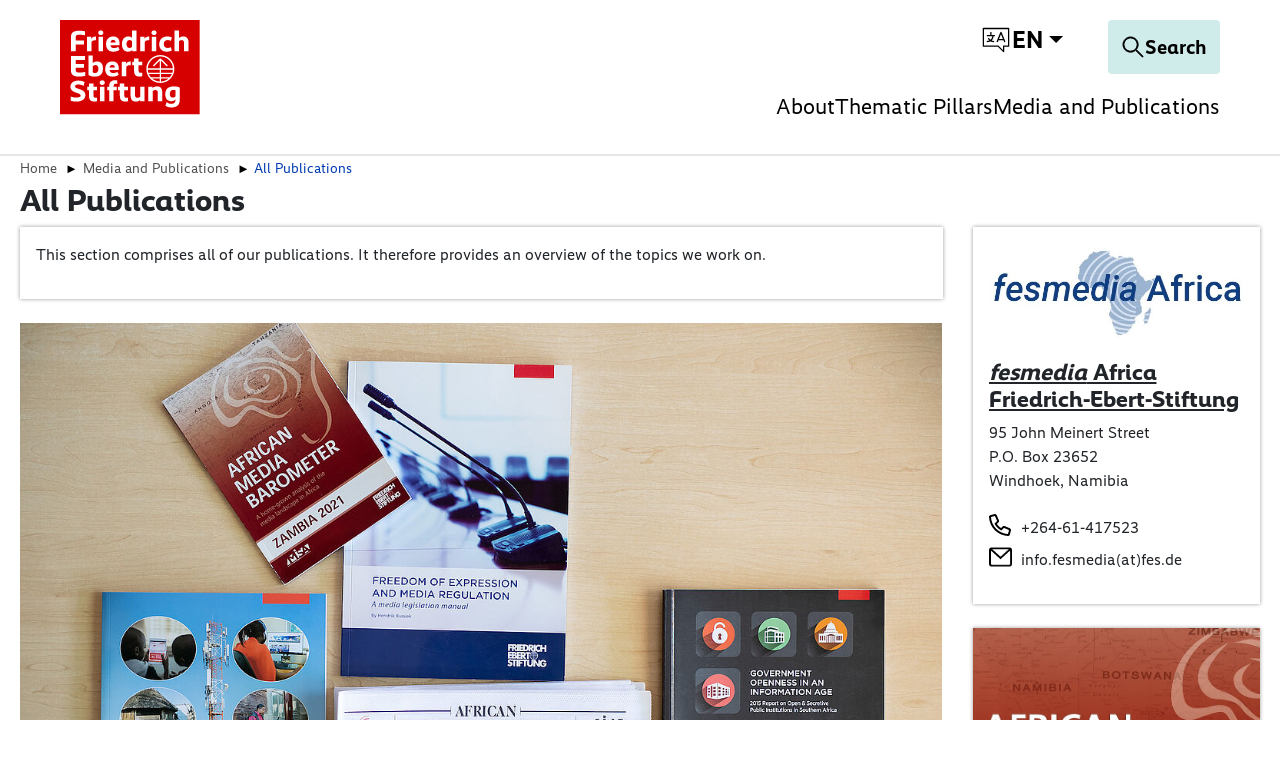

--- FILE ---
content_type: text/html; charset=utf-8
request_url: https://fesmedia-africa.fes.de/media-and-publications/all-publications.html
body_size: 22251
content:
<!DOCTYPE html>
<html dir="ltr">
<head>
    <meta charset="utf-8">

<!-- 
	TYPO3 implementation by FGTCLB GmbH

	This website is powered by TYPO3 - inspiring people to share!
	TYPO3 is a free open source Content Management Framework initially created by Kasper Skaarhoj and licensed under GNU/GPL.
	TYPO3 is copyright 1998-2026 of Kasper Skaarhoj. Extensions are copyright of their respective owners.
	Information and contribution at https://typo3.org/
-->

<link rel="icon" href="/_assets/9cec337f7d9b8a112ff7bc4a21068e10/Icons/favicon.svg" type="image/svg+xml">
<title>All Publications</title>
<meta name="generator" content="TYPO3 CMS">
<meta name="viewport" content="width=device-width, initial-scale=1">
<meta name="charset" content="utf-8">


<link rel="stylesheet" href="/typo3temp/assets/compressed/merged-34bc312fea1499f0036e0c4d46c30ee9-f02b483b3d039c262dc28d1a17954ed5.css?1763473726" media="all">
<link href="/_assets/vite/fes-theme-mixmode.css" rel="stylesheet" >


<script src="/typo3temp/assets/compressed/merged-281009b7aedeba057e14ed27841de716-577bab6573fed9d7bbc074f18fb27c2f.js?1763473726"></script>




<link rel="canonical" href="https://fesmedia-africa.fes.de/media-and-publications/all-publications.html">

</head>
<body class=" page-2288"  data-qa-pageid="2288">




<dialog id="cookie-consent" aria-modal="true" aria-labelledby="cookie-headline" class="cookie-consent-container">
  <div class="consent-modal">
    
    
      <strong class="cookie-headline">Cookie Settings</strong>
    
    <div class="hint">
      
          <p>This site uses third-party website tracking technologies to provide and continually improve our services, and to display advertisements according to users' interests. I agree and may revoke or change my consent at any time with effect for the future.</p>
        
    </div>

    
  <form autocomplete="off" action="/cookie.json?tx_mindshapecookieconsent_consent%5Baction%5D=consent&amp;tx_mindshapecookieconsent_consent%5Bcontroller%5D=Consent&amp;cHash=79a27e8532db0c09e874b262b4332aab" method="post">
<div>
<input type="hidden" name="tx_mindshapecookieconsent_consent[__referrer][@extension]" value="MindshapeCookieConsent" >
<input type="hidden" name="tx_mindshapecookieconsent_consent[__referrer][@controller]" value="Consent" >
<input type="hidden" name="tx_mindshapecookieconsent_consent[__referrer][@action]" value="modal" >
<input type="hidden" name="tx_mindshapecookieconsent_consent[__referrer][arguments]" value="YTowOnt97aa1fefff41a0255a4fc8de6cd5df51c23d429a9" >
<input type="hidden" name="tx_mindshapecookieconsent_consent[__referrer][@request]" value="{&quot;@extension&quot;:&quot;MindshapeCookieConsent&quot;,&quot;@controller&quot;:&quot;Consent&quot;,&quot;@action&quot;:&quot;modal&quot;}5cd40fd223d77198c7891d71198cbfb1a858fbf2" >
<input type="hidden" name="tx_mindshapecookieconsent_consent[__trustedProperties]" value="{&quot;consent&quot;:{&quot;isAjaxRequest&quot;:1,&quot;currentUrl&quot;:1,&quot;selectAll&quot;:1,&quot;cookieOptions&quot;:[1,1,1]}}44f3a101ae71206d247c5d56fa1ac23c38024595" >
</div>


    <input class="is-ajax" type="hidden" name="tx_mindshapecookieconsent_consent[consent][isAjaxRequest]" value="0" />
    <input type="hidden" name="tx_mindshapecookieconsent_consent[consent][currentUrl]" value="https://fesmedia-africa.fes.de/media-and-publications/all-publications.html" />

    

    <ul class="options">
      <li>
        <label for="modal-option-necessary" class="label">
          <input id="modal-option-necessary" class="option-necessary" type="checkbox" checked disabled>
          Essential
          <span class="checkmark"></span>
        </label>
      </li>
      
        
          <li>
            <label for="modal-option-2" class="label">
              <input id="modal-option-2" class="option" type="checkbox" value="2">
              Functional
              <span class="checkmark"></span>
            </label>
          </li>
        
      
    </ul>

  

    <div class="buttons text-center">
      
        <button class="select-all btn btn--primary" type="submit" name="tx_mindshapecookieconsent_consent[consent][selectAll]" value="1">
          Accept all
        </button>
      

      <button class="save btn btn--secondary" type="submit" name="tx_mindshapecookieconsent_consent[consent][selectAll]" value="0">
        Save
      </button>
    </div>

    <a href="#" class="show-details text-center">
      <span class="more">Show details</span>
      <span class="less">Hide details</span>
    </a>

    <div class="details">
      <div class="detail">
        <div class="option-wrapper">
          <strong class="option-headline">Essential</strong>
          <p>These technologies are required to activate the core functionality of the website.</p>

          <div class="necessary-cookieoptions">
            
              <div class="option-detail-wrapper">
                <div class="option-detail cookie-option">
                  <label for="modal-cookieoption-6" class="label">
                    <input id="modal-cookieoption-6" type="checkbox" checked disabled>
                    Matomo (self hosted)
                    <span class="checkmark"></span>
                  </label>
                </div>
                
    
      <div class="option-detail option-info">
        
            <p>This is an self hosted web analytics platform.</p><p><strong>Data Purposes</strong></p><p>This list represents the purposes of the data collection and processing.</p><ul><li>Analytics</li><li>Optimization</li></ul><p><strong>Technologies Used</strong></p><ul><li>Cookies</li><li>Device fingerprinting</li></ul><p><strong>Data Collected</strong></p><p>This list represents all (personal) data that is collected by or through the use of this service.</p><ul><li>Browser language</li><li>Browser type</li><li>Device operating system</li><li>Device type</li><li>Geographic location</li><li>IP address</li><li>Number of visits</li><li>Referrer URL</li><li>Screen resolution</li><li>Usage data</li><li>Visited sub-pages</li></ul><p><strong>Legal Basis</strong></p><p>In the following the required legal basis for the processing of data is listed.</p><ul><li>Art. 6 para. 1 s. 1 lit. a GDPR</li></ul><p><strong>Retention Period</strong></p><p>The retention period is the time span the collected data is saved for the processing purposes. The data needs to be deleted as soon as it is no longer needed for the stated processing purposes.</p><p>The data will be deleted as soon as they are no longer needed for the processing purposes.</p>
          
      </div>
    

    

    
    
    

    
  
              </div>
            
              <div class="option-detail-wrapper">
                <div class="option-detail cookie-option">
                  <label for="modal-cookieoption-7" class="label">
                    <input id="modal-cookieoption-7" type="checkbox" checked disabled>
                    Cookie Consent
                    <span class="checkmark"></span>
                  </label>
                </div>
                
    

    
      <div class="option-detail option-name">
        <strong class="option-title">Name:</strong>
        <span class="option-value">
          cookie_consent
        </span>
      </div>
    

    
    
      <div class="option-detail option-purpose">
        <strong class="option-title">Purpose:</strong>
        This cookie stores the selected consent options of the user.
      </div>
    
    
      <div class="option-detail option-duration">
        <strong class="option-title">Cookie duration:</strong>
        1 year
      </div>
    

    
  
              </div>
            
          </div>
        </div>
        
          
            <div class="option-wrapper">
              <strong class="option-headline">
                Functional
              </strong>
              
                  <p>These technologies enable us to analyse the use of the website in order to measure and improve performance.</p>
                
              <div class="cookieoptions" data-parent="#modal-option-2">
                
                  <div class="option-detail-wrapper">
                    <div class="option-detail cookie-option">
                      <label for="modal-cookieoption-youtube" class="label">
                        <input type="hidden" name="tx_mindshapecookieconsent_consent[consent][cookieOptions]" value="" /><input data-identifier="youtube" id="modal-cookieoption-youtube" type="checkbox" name="tx_mindshapecookieconsent_consent[consent][cookieOptions][]" value="8" />
                        YouTube
                        <span class="checkmark"></span>
                      </label>
                    </div>
                    
    
      <div class="option-detail option-info">
        
            <p>This is a video player service.</p><p><strong>Processing Company</strong></p><p>Google Ireland Limited</p><p>Google Building Gordon House, 4 Barrow St, Dublin, D04 E5W5, Ireland</p><p><strong>Data Purposes</strong></p><p>This list represents the purposes of the data collection and processing.</p><ul> <li>Displaying Videos</li></ul><p><strong>Technologies Used</strong></p><ul> <li>Cookies (if Privacy-Enhanced Mode is not activated)</li></ul><p><strong>Data Collected</strong></p><p>This list represents all (personal) data that is collected by or through the use of this service.</p><ul> <li>Device information</li><li>IP address</li><li>Referrer URL</li><li>Videos viewed</li></ul><p><strong>Legal Basis</strong></p><p>In the following the required legal basis for the processing of data is listed.</p><ul> <li>Art. 6 para. 1 s. 1 lit. a GDPR</li></ul><p><strong>Location of Processing</strong></p><p>European Union</p><p><strong>Retention Period</strong></p><p>The retention period is the time span the collected data is saved for the processing purposes. The data needs to be deleted as soon as it is no longer needed for the stated processing purposes.</p><p>The data will be deleted as soon as they are no longer needed for the processing purposes.</p><p><strong>Data Recipients</strong></p><ul> <li>Alphabet Inc.</li><li>Google LLC</li><li>Google Ireland Limited</li></ul><p><strong>Data Protection Officer of Processing Company</strong></p><p>Below you can find the email address of the data protection officer of the processing company.</p><p><a href="https://support.google.com/policies/contact/general_privacy_form" target="_blank" rel="noreferrer">https://support.google.com/policies/contact/general_privacy_form</a></p><p><strong>Transfer to Third Countries</strong></p><p>This service may forward the collected data to a different country. Please note that this service might transfer the data to a country without the required data protection standards. If the data is transferred to the USA, there is a risk that your data can be processed by US authorities, for control and surveillance measures, possibly without legal remedies. Below you can find a list of countries to which the data is being transferred. For more information regarding safeguards please refer to the website provider’s privacy policy or contact the website provider directly.</p><p>Worldwide</p><p><strong>Click here to read the privacy policy of the data processor</strong>&nbsp;</p><p><a href="https://policies.google.com/privacy?hl=en" target="_blank" rel="noreferrer">https://policies.google.com/privacy?hl=en</a></p><p><strong>Click here to opt out from this processor across all domains</strong>&nbsp;</p><p><a href="https://safety.google/privacy/privacy-controls/" target="_blank" rel="noreferrer">https://safety.google/privacy/privacy-controls/</a></p><p><strong>Click here to read the cookie policy of the data processor</strong>&nbsp;</p><p><a href="https://policies.google.com/technologies/cookies?hl=en" target="_blank" rel="noreferrer">https://policies.google.com/technologies/cookies?hl=en</a></p><p><strong>Storage Information</strong></p><p>Below you can see the longest potential duration for storage on a device, as set when using the cookie method of storage and if there are any other methods used.</p><ul> <li>Maximum age of cookie storage: 10 years, 2 days</li></ul>
          
      </div>
    

    

    
      <div class="option-detail option-provider">
        <strong class="option-title">Provider:</strong>
        <span class="option-value">
          Google Ireland Limited
        </span>
      </div>
    
    
      <div class="option-detail option-purpose">
        <strong class="option-title">Purpose:</strong>
        Displaying Videos
      </div>
    
    

    
      

<a class="btn btn-link" role="button" data-toggle="collapse" href="#storedInformation-youtube" aria-expanded="false" aria-controls="storedInformation-youtube">
  Stored Information
</a>
<div class="collapse" id="storedInformation-youtube">
  <div class="option-detail option-info">
    <p>This service uses different means of storing information on a user’s device as listed below.</p>
    <ul class="stored-information-list">
      
          
            
  <li>
    <strong>PREF</strong>
    <p>This cookie stores your preferences and other information, in particular preferred language, how many search results you wish to be shown on your page, and whether or not you wish to have Google’s SafeSearch filter turned on.</p>
    <div class="information">
      <div class="duration">Duration: 10 years, 2 days</div>
      <div class="type">Type: cookie</div>
      <div class="domain">Domain: </div>
    </div>
  </li>

          
            
  <li>
    <strong>VISITOR_INFO1_LIVE</strong>
    <p>This cookie measures your bandwidth to determine whether you get the new player interface or the old.</p>
    <div class="information">
      <div class="duration">Duration: 6 months</div>
      <div class="type">Type: cookie</div>
      <div class="domain">Domain: </div>
    </div>
  </li>

          
            
  <li>
    <strong>use_hitbox</strong>
    <p>This cookie increments the views counter on the YouTube video.</p>
    <div class="information">
      <div class="duration">Duration: Session</div>
      <div class="type">Type: cookie</div>
      <div class="domain">Domain: </div>
    </div>
  </li>

          
            
  <li>
    <strong>YSC</strong>
    <p>This is set on pages with embedded YouTube video.</p>
    <div class="information">
      <div class="duration">Duration: Session</div>
      <div class="type">Type: cookie</div>
      <div class="domain">Domain: </div>
    </div>
  </li>

          
        
    </ul>
  </div>
</div>





    
  
                  </div>
                
                  <div class="option-detail-wrapper">
                    <div class="option-detail cookie-option">
                      <label for="modal-cookieoption-vimeo" class="label">
                        <input data-identifier="vimeo" id="modal-cookieoption-vimeo" type="checkbox" name="tx_mindshapecookieconsent_consent[consent][cookieOptions][]" value="9" />
                        Vimeo
                        <span class="checkmark"></span>
                      </label>
                    </div>
                    
    
      <div class="option-detail option-info">
        
            <p>This is a service for displaying video content.</p><p><strong>Processing Company</strong></p><p>Vimeo LLC</p><p>555 West 18th Street, New York, New York 10011, United States of America</p><p><strong>Data Purposes</strong></p><p>This list represents the purposes of the data collection and processing.</p><ul><li>Displaying Videos</li></ul><p><strong>Technologies Used</strong></p><ul><li>Cookies</li></ul><p><strong>Data Collected</strong></p><p>This list represents all (personal) data that is collected by or through the use of this service.</p><ul><li>Browser information</li><li>Browser language</li><li>Browser type</li><li>Cookie information</li><li>Device information</li><li>Device operating system</li><li>Information from third party sources</li><li>IP address</li><li>Pages visited</li><li>Referrer URL</li><li>Information users provide on site</li><li>Search queries</li><li>Geographic location</li><li>Content viewed</li></ul><p><strong>Legal Basis</strong></p><p>In the following the required legal basis for the processing of data is listed.</p><ul><li>Art. 6 para. 1 s. 1 lit. a GDPR</li></ul><p><strong>Location of Processing</strong></p><p>United States of America</p><p><strong>Retention Period</strong></p><p>The retention period is the time span the collected data is saved for the processing purposes. The data needs to be deleted as soon as it is no longer needed for the stated processing purposes.</p><p>The data will be deleted as soon as they are no longer needed for the processing purposes.</p><p><strong>Data Recipients</strong></p><ul><li>Vimeo LLC</li></ul><p><strong>Data Protection Officer of Processing Company</strong></p><p>Below you can find the email address of the data protection officer of the processing company.</p><p><a href="#" target="_blank" data-mailto-token="ocknvq,RtkxceaBxkogq0eqo" data-mailto-vector="2">Privacy(at)vimeo.com</a></p><p><strong>Transfer to Third Countries</strong></p><p>This service may forward the collected data to a different country. Please note that this service might transfer the data to a country without the required data protection standards. If the data is transferred to the USA, there is a risk that your data can be processed by US authorities, for control and surveillance measures, possibly without legal remedies. Below you can find a list of countries to which the data is being transferred. For more information regarding safeguards please refer to the website provider’s privacy policy or contact the website provider directly.</p><p>United States of America</p><p><strong>Click here to read the privacy policy of the data processor</strong>&nbsp;</p><p><a href="https://vimeo.com/privacy" target="_blank" rel="noreferrer">https://vimeo.com/privacy</a></p><p><strong>Click here to opt out from this processor across all domains</strong>&nbsp;</p><p><a href="https://vimeo.com/cookie_policy" target="_blank" rel="noreferrer">https://vimeo.com/cookie_policy</a></p><p><strong>Click here to read the cookie policy of the data processor</strong>&nbsp;</p><p><a href="https://vimeo.com/cookie_policy" target="_blank" rel="noreferrer">https://vimeo.com/cookie_policy</a></p><p><strong>Storage Information</strong></p><p>Below you can see the longest potential duration for storage on a device, as set when using the cookie method of storage and if there are any other methods used.</p><ul><li>Maximum age of cookie storage: 2 years</li></ul>
          
      </div>
    

    

    
      <div class="option-detail option-provider">
        <strong class="option-title">Provider:</strong>
        <span class="option-value">
          Vimeo LLC
        </span>
      </div>
    
    
      <div class="option-detail option-purpose">
        <strong class="option-title">Purpose:</strong>
        Displaying Videos
      </div>
    
    

    
      

<a class="btn btn-link" role="button" data-toggle="collapse" href="#storedInformation-vimeo" aria-expanded="false" aria-controls="storedInformation-vimeo">
  Stored Information
</a>
<div class="collapse" id="storedInformation-vimeo">
  <div class="option-detail option-info">
    <p>This service uses different means of storing information on a user’s device as listed below.</p>
    <ul class="stored-information-list">
      
          
            
  <li>
    <strong>muxData</strong>
    <p>This cookie is used in conjunction with a video player. If the visitor is interrupted while viewing video content, the cookie remembers where to start the video when the visitor reloads the video.</p>
    <div class="information">
      <div class="duration">Duration: Session</div>
      <div class="type">Type: cookie</div>
      <div class="domain">Domain: vimeo.com</div>
    </div>
  </li>

          
            
  <li>
    <strong>has_loggend_in</strong>
    <p>An indicator of if the visitor has ever logged in.</p>
    <div class="information">
      <div class="duration">Duration: Session</div>
      <div class="type">Type: cookie</div>
      <div class="domain">Domain: vimeo.com</div>
    </div>
  </li>

          
            
  <li>
    <strong>vuid</strong>
    <p>Registers a unique ID that is used by Vimeo.</p>
    <div class="information">
      <div class="duration">Duration: 2 years</div>
      <div class="type">Type: cookie</div>
      <div class="domain">Domain: vimeo.com</div>
    </div>
  </li>

          
            
  <li>
    <strong>player</strong>
    <p>Saves the user&#039;s preferences when playing embedded videos from Vimeo.</p>
    <div class="information">
      <div class="duration">Duration: 1 year</div>
      <div class="type">Type: cookie</div>
      <div class="domain">Domain: vimeo.com</div>
    </div>
  </li>

          
            
  <li>
    <strong>is_logged_in</strong>
    <p>Set after a user&#039;s first upload.</p>
    <div class="information">
      <div class="duration">Duration: Session</div>
      <div class="type">Type: cookie</div>
      <div class="domain">Domain: vimeo.com</div>
    </div>
  </li>

          
        
    </ul>
  </div>
</div>





    
  
                  </div>
                
                  <div class="option-detail-wrapper">
                    <div class="option-detail cookie-option">
                      <label for="modal-cookieoption-google_maps" class="label">
                        <input data-identifier="google_maps" id="modal-cookieoption-google_maps" type="checkbox" name="tx_mindshapecookieconsent_consent[consent][cookieOptions][]" value="10" />
                        Google Maps
                        <span class="checkmark"></span>
                      </label>
                    </div>
                    
    
      <div class="option-detail option-info">
        
            <p>This is an integrated map service.</p><p><strong>Processing Company</strong></p><p>Google Ireland Limited</p><p>Gordon House, 4 Barrow St, Dublin 4, Ireland</p><p><strong>Data Purposes</strong></p><p>This list represents the purposes of the data collection and processing.</p><ul><li>Displaying Maps</li></ul><p><strong>Technologies Used</strong></p><ul><li>APIs</li></ul><p><strong>Data Collected</strong></p><p>This list represents all (personal) data that is collected by or through the use of this service.</p><ul><li>Date and time of visit</li><li>Location information</li><li>IP address</li><li>URL</li><li>Usage data</li><li>Search terms</li><li>Geographic location</li></ul><p><strong>Legal Basis</strong></p><p>In the following the required legal basis for the processing of data is listed.</p><ul><li>Art. 6 para. 1 s. 1 lit. a GDPR</li></ul><p><strong>Location of Processing</strong></p><p>European Union</p><p><strong>Retention Period</strong></p><p>The retention period is the time span the collected data is saved for the processing purposes. The data needs to be deleted as soon as it is no longer needed for the stated processing purposes.</p><p>The data will be deleted as soon as they are no longer needed for the processing purposes.</p><p><strong>Data Recipients</strong></p><ul><li>Google Ireland Limited, Google LLC, Alphabet Inc</li></ul><p><strong>Data Protection Officer of Processing Company</strong></p><p>Below you can find the email address of the data protection officer of the processing company.</p><p><a href="https://support.google.com/policies/troubleshooter/7575787?hl=en" target="_blank" rel="noreferrer">https://support.google.com/policies/troubleshooter/7575787?hl=en</a></p><p><strong>Transfer to Third Countries</strong></p><p>This service may forward the collected data to a different country. Please note that this service might transfer the data to a country without the required data protection standards. If the data is transferred to the USA, there is a risk that your data can be processed by US authorities, for control and surveillance measures, possibly without legal remedies. Below you can find a list of countries to which the data is being transferred. For more information regarding safeguards please refer to the website provider’s privacy policy or contact the website provider directly.</p><p>United States of America,Singapore,Taiwan,Chile</p><p><strong>Click here to read the privacy policy of the data processor</strong>&nbsp;</p><p><a href="http://www.google.com/intl/de/policies/privacy/" target="_blank" rel="noreferrer">http://www.google.com/intl/de/policies/privacy/</a></p><p><strong>Click here to opt out from this processor across all domains</strong>&nbsp;</p><p><a href="https://safety.google/privacy/privacy-controls/" target="_blank" rel="noreferrer">https://safety.google/privacy/privacy-controls/</a></p><p><strong>Click here to read the cookie policy of the data processor</strong>&nbsp;</p><p><a href="https://policies.google.com/technologies/cookies?hl=en" target="_blank" rel="noreferrer">https://policies.google.com/technologies/cookies?hl=en</a></p>
          
      </div>
    

    

    
      <div class="option-detail option-provider">
        <strong class="option-title">Provider:</strong>
        <span class="option-value">
          Google Ireland Limited
        </span>
      </div>
    
    
      <div class="option-detail option-purpose">
        <strong class="option-title">Purpose:</strong>
        Displaying Maps
      </div>
    
    

    
  
                  </div>
                
              </div>
            </div>
          
        

      </div>
    </div>

  </form>

  

  





    <small class="footer-links text-center">
      <a href="/legal-notice.html">Imprint</a>&nbsp;|&nbsp;<a href="/privacy-policy.html">Datapolicy</a>
    </small>


  
  </div>
</dialog>




<div class="skip-link visually-hidden-focusable">
    <a href="#pageContent">
        
    </a>
</div>

<div class="skip-link visually-hidden-focusable">
    <a href="#fes-footer">
        
    </a>
</div>

<header id="page-header" class="mixmode position-fixed w-100 bg-white">
    <div class="logo">
        
    
            <a href="/index.html">
                <img alt="Logo of the Friedrich-Ebert-Stiftung" title="Friedrich-Ebert-Stiftung" src="/_assets/9cec337f7d9b8a112ff7bc4a21068e10/Icons/General/logo-fes.svg" width="120" height="82" />
            </a>
        


    </div>
    

    
    <nav class="meta-navigation" aria-label="Meta Navigation">
        <ul class="icons d-flex align-items-center m-0 p-0">
            <li>
                <div class="dropdown-center dropdown main-navigation-language desktop">
                    <button class="btn dropdown-toggle" type="button" data-bs-toggle="dropdown" aria-expanded="false" data-bs-offset="0, 10">
                        <span class="t3js-icon icon icon-size-small icon-state-default icon-language-icon-btr" data-identifier="language-icon-btr" aria-hidden="true">
	<span class="icon-markup">
<svg xmlns="http://www.w3.org/2000/svg" xmlns:xlink="http://www.w3.org/1999/xlink" version="1.1" x="0px" y="0px" width="100%" height="100%" viewBox="0 0 32 32" enable-background="new 0 0 32 32" xml:space="preserve">
<g>
	<path d="M28.663,3.831H3.337c-0.37,0-0.67,0.3-0.67,0.67V22.19c0,0.37,0.3,0.67,0.67,0.67h14.545l5.227,5.117   c0.127,0.125,0.297,0.191,0.469,0.191c0.088,0,0.175-0.017,0.259-0.052c0.249-0.105,0.411-0.348,0.411-0.618V22.86h4.416   c0.37,0,0.67-0.3,0.67-0.67V4.502C29.333,4.131,29.034,3.831,28.663,3.831z M27.993,21.52h-4.416c-0.37,0-0.67,0.3-0.67,0.67v3.714   l-4.283-4.193c-0.126-0.122-0.293-0.191-0.469-0.191H4.007V5.172h23.986V21.52z"/>
	<path d="M6.648,17.537c0,0.37,0.3,0.67,0.67,0.67c1.13,0,2.177-0.322,3.096-0.843c0.945,0.542,2.028,0.843,3.149,0.843   c0.37,0,0.67-0.3,0.67-0.67s-0.3-0.67-0.67-0.67c-0.67,0-1.324-0.137-1.925-0.39c1.131-1.063,1.855-2.534,1.965-4.178h0.803   c0.37,0,0.67-0.3,0.67-0.67c0-0.37-0.3-0.67-0.67-0.67h-2.874V8.478c0-0.37-0.3-0.67-0.67-0.67c-0.37,0-0.67,0.3-0.67,0.67v2.481   H7.318c-0.37,0-0.67,0.3-0.67,0.67c0,0.37,0.3,0.67,0.67,0.67h4.945c-0.119,1.394-0.804,2.616-1.835,3.448   c-0.468-0.378-0.876-0.838-1.186-1.373c-0.187-0.323-0.599-0.429-0.916-0.244c-0.319,0.185-0.429,0.595-0.243,0.915   c0.313,0.541,0.708,1.019,1.153,1.436c-0.591,0.247-1.238,0.386-1.917,0.386C6.948,16.867,6.648,17.167,6.648,17.537z"/>
	<path d="M16.984,18.157c0.084,0.034,0.17,0.05,0.255,0.05c0.263,0,0.513-0.156,0.62-0.416l0.636-1.548   c0.027,0.003,0.051,0.016,0.078,0.016h4.774c0.027,0,0.051-0.012,0.078-0.016l0.636,1.548c0.143,0.343,0.535,0.505,0.876,0.365   c0.342-0.141,0.505-0.532,0.365-0.874l-3.721-9.059c-0.103-0.251-0.348-0.416-0.62-0.416s-0.517,0.164-0.62,0.416l-3.722,9.059   C16.479,17.625,16.643,18.016,16.984,18.157z M20.961,10.242l1.921,4.677H19.04L20.961,10.242z"/>
</g>
</svg>
	</span>
	
</span>
                        
                        <span class="language-switch__text">en</span>
                    </button>
                    <ul class="dropdown-menu">
                        
                            
                                <li>
                                    <a
                                        href="/media-and-publications/all-publications.html"
                                        class="dropdown-item  current"
                                        title="English"
                                        tabindex="-1"
                                    >
                                        English
                                    </a>
                                </li>
                            
                        
                    </ul>
                </div>
            </li>
        </ul>
    </nav>




    <div class="navigation-actions">
        
    <a aria-label="Search" id="responsive-search-toggle" class="btn" href="/search.html">
        <span class="t3js-icon icon icon-size-small icon-state-default icon-magnifier-icon" data-identifier="magnifier-icon" aria-hidden="true">
	<span class="icon-markup">
<svg xmlns="http://www.w3.org/2000/svg" xmlns:xlink="http://www.w3.org/1999/xlink" version="1.1" x="0px" y="0px" width="24px" height="24px" viewBox="0 0 24 24" enable-background="new 0 0 24 24" xml:space="preserve">
<path d="M21.853,21.141l-6.583-6.582c1.168-1.334,1.883-3.074,1.883-4.982C17.153,5.399,13.754,2,9.577,2C5.398,2,2,5.399,2,9.576  s3.398,7.576,7.577,7.576c1.908,0,3.648-0.715,4.982-1.883l6.583,6.582C21.24,21.95,21.368,22,21.497,22s0.257-0.049,0.356-0.147  C22.049,21.656,22.049,21.337,21.853,21.141z M9.577,16.147c-3.623,0-6.571-2.948-6.571-6.571s2.948-6.57,6.571-6.57  c3.622,0,6.57,2.947,6.57,6.57S13.199,16.147,9.577,16.147z"/>
</svg>
	</span>
	
</span>
        <span class="search-text">
            Search
        </span>
    </a>


        
    <button id="responsive-nav-toggle" class="btn" data-bs-toggle="button" aria-expanded="false" aria-label="Toggle menu navigation" >
        <svg width="32" height="32" viewBox="0 0 32 32" fill="none" xmlns="http://www.w3.org/2000/svg">
            <g id="Menu">
                <line id="Line 172" x1="2" y1="6" x2="30" y2="6" stroke="black" stroke-width="2"/>
                <line id="Line 173" x1="2" y1="17" x2="30" y2="17" stroke="black" stroke-width="2"/>
                <line id="Line 174" x1="2" y1="28" x2="30" y2="28" stroke="black" stroke-width="2"/>
            </g>
        </svg>
    </button>


    </div>

    
        
            <nav class="main-navigation mobile" aria-label="Main Navigation">
                <ul class="root-level">
                    
                        
                                <li class="has-children">
                                    <a href="#" aria-expanded="false">About</a>
                                    <div class="submenu" >
                                        <ul>
                                            <li><a class="close-submenu" href="#">back</a></li>
                                            
                                                
                                                        <li>
                                                            <a
                                                                href="/about.html"
                                                                class="overview"
                                                            >
                                                                Overview: About
                                                            </a>
                                                        </li>
                                                    
                                            
                                                
                                                        <li>
                                                            <a
                                                                href="/about/overview.html"
                                                                class=""
                                                            >
                                                                Overview
                                                            </a>
                                                        </li>
                                                    
                                            
                                                
                                                        <li>
                                                            <a
                                                                href="/about/friedrich-ebert-stiftung.html"
                                                                class=""
                                                            >
                                                                Friedrich-Ebert-Stiftung
                                                            </a>
                                                        </li>
                                                    
                                            
                                                
                                                        <li>
                                                            <a
                                                                href="/about/fesmedia-africa.html"
                                                                class=""
                                                            >
                                                                About Fesmedia Africa
                                                            </a>
                                                        </li>
                                                    
                                            
                                                
                                                        <li>
                                                            <a
                                                                href="/about/partners.html"
                                                                class=""
                                                            >
                                                                Partners
                                                            </a>
                                                        </li>
                                                    
                                            
                                                
                                                        <li>
                                                            <a
                                                                href="/about/internships.html"
                                                                class=""
                                                            >
                                                                Internships
                                                            </a>
                                                        </li>
                                                    
                                            
                                                
                                                        <li>
                                                            <a
                                                                href="/about/team-contact.html"
                                                                class=""
                                                            >
                                                                Team &amp; Contact
                                                            </a>
                                                        </li>
                                                    
                                            
                                        </ul>
                                    </div>
                                </li>
                            
                    
                        
                                <li class="has-children">
                                    <a href="#" aria-expanded="false">Thematic Pillars</a>
                                    <div class="submenu" >
                                        <ul>
                                            <li><a class="close-submenu" href="#">back</a></li>
                                            
                                                
                                                        <li>
                                                            <a
                                                                href="/themes.html"
                                                                class="overview"
                                                            >
                                                                Overview: Thematic Pillars
                                                            </a>
                                                        </li>
                                                    
                                            
                                                
                                                        <li>
                                                            <a
                                                                href="/themes/overview.html"
                                                                class=""
                                                            >
                                                                Thematic Pillars Overview
                                                            </a>
                                                        </li>
                                                    
                                            
                                                
                                                        <li>
                                                            <a
                                                                href="/themes/assessment-of-the-media-and-access-to-information-environment.html"
                                                                class=""
                                                            >
                                                                Pillar 1: Assessment of the Media and Access to Information Environment
                                                            </a>
                                                        </li>
                                                    
                                            
                                                
                                                        <li>
                                                            <a
                                                                href="/themes/debate-and-discourse-shaping.html"
                                                                class=""
                                                            >
                                                                Pillar 2: Debate and Discourse Shaping
                                                            </a>
                                                        </li>
                                                    
                                            
                                                
                                                        <li>
                                                            <a
                                                                href="/themes/political-advisory-and-education-work.html"
                                                                class=""
                                                            >
                                                                Pillar 3: Political Advisory and Education Work
                                                            </a>
                                                        </li>
                                                    
                                            
                                        </ul>
                                    </div>
                                </li>
                            
                    
                        
                                <li class="has-children">
                                    <a href="#" aria-expanded="false">Media and Publications</a>
                                    <div class="submenu" >
                                        <ul>
                                            <li><a class="close-submenu" href="#">back</a></li>
                                            
                                                
                                                        <li>
                                                            <a
                                                                href="/media-and-publications.html"
                                                                class="overview"
                                                            >
                                                                Overview: Media and Publications
                                                            </a>
                                                        </li>
                                                    
                                            
                                                
                                                        <li>
                                                            <a
                                                                href="/media-and-publications/overview.html"
                                                                class=""
                                                            >
                                                                Overview
                                                            </a>
                                                        </li>
                                                    
                                            
                                                
                                                        <li>
                                                            <a
                                                                href="/sponsored-online-courses.html"
                                                                class=""
                                                            >
                                                                Sponsored Online Courses
                                                            </a>
                                                        </li>
                                                    
                                            
                                                
                                                        <li>
                                                            <a
                                                                href="/media-and-publications/training-manuals.html"
                                                                class=""
                                                            >
                                                                Training Manuals
                                                            </a>
                                                        </li>
                                                    
                                            
                                                
                                                        <li>
                                                            <a
                                                                href="/media-and-publications/multimedia.html"
                                                                class=""
                                                            >
                                                                Multimedia
                                                            </a>
                                                        </li>
                                                    
                                            
                                                
                                                        <li>
                                                            <a
                                                                href="/africanmediabarometer/amb-blog.html"
                                                                class=""
                                                            >
                                                                African Media Barometer Blog
                                                            </a>
                                                        </li>
                                                    
                                            
                                                
                                                        <li>
                                                            <a
                                                                href="/media-and-publications/african-media-barometer-publications.html"
                                                                class=""
                                                            >
                                                                African Media Barometer Publications
                                                            </a>
                                                        </li>
                                                    
                                            
                                                
                                                        <li>
                                                            <a
                                                                href="/media-and-publications/african-media-barometer-infographics.html"
                                                                class=""
                                                            >
                                                                African Media Barometer Infographics
                                                            </a>
                                                        </li>
                                                    
                                            
                                                
                                                        <li>
                                                            <a
                                                                href="/media-and-publications/all-publications.html"
                                                                class=""
                                                            >
                                                                All Publications
                                                            </a>
                                                        </li>
                                                    
                                            
                                        </ul>
                                    </div>
                                </li>
                            
                    
                </ul>
            </nav>
            <nav class="main-navigation-language mobile" aria-label="Language Navigation english">
                <div class="dropup-left dropup d-grid">
                    <button class="btn btn-primary dropdown-toggle text-lg" type="button" data-bs-toggle="dropdown" aria-expanded="false" data-bs-offset="0, 10">
                        <span class="t3js-icon icon icon-size-small icon-state-default icon-language-icon-btr" data-identifier="language-icon-btr" aria-hidden="true">
	<span class="icon-markup">
<svg xmlns="http://www.w3.org/2000/svg" xmlns:xlink="http://www.w3.org/1999/xlink" version="1.1" x="0px" y="0px" width="100%" height="100%" viewBox="0 0 32 32" enable-background="new 0 0 32 32" xml:space="preserve">
<g>
	<path d="M28.663,3.831H3.337c-0.37,0-0.67,0.3-0.67,0.67V22.19c0,0.37,0.3,0.67,0.67,0.67h14.545l5.227,5.117   c0.127,0.125,0.297,0.191,0.469,0.191c0.088,0,0.175-0.017,0.259-0.052c0.249-0.105,0.411-0.348,0.411-0.618V22.86h4.416   c0.37,0,0.67-0.3,0.67-0.67V4.502C29.333,4.131,29.034,3.831,28.663,3.831z M27.993,21.52h-4.416c-0.37,0-0.67,0.3-0.67,0.67v3.714   l-4.283-4.193c-0.126-0.122-0.293-0.191-0.469-0.191H4.007V5.172h23.986V21.52z"/>
	<path d="M6.648,17.537c0,0.37,0.3,0.67,0.67,0.67c1.13,0,2.177-0.322,3.096-0.843c0.945,0.542,2.028,0.843,3.149,0.843   c0.37,0,0.67-0.3,0.67-0.67s-0.3-0.67-0.67-0.67c-0.67,0-1.324-0.137-1.925-0.39c1.131-1.063,1.855-2.534,1.965-4.178h0.803   c0.37,0,0.67-0.3,0.67-0.67c0-0.37-0.3-0.67-0.67-0.67h-2.874V8.478c0-0.37-0.3-0.67-0.67-0.67c-0.37,0-0.67,0.3-0.67,0.67v2.481   H7.318c-0.37,0-0.67,0.3-0.67,0.67c0,0.37,0.3,0.67,0.67,0.67h4.945c-0.119,1.394-0.804,2.616-1.835,3.448   c-0.468-0.378-0.876-0.838-1.186-1.373c-0.187-0.323-0.599-0.429-0.916-0.244c-0.319,0.185-0.429,0.595-0.243,0.915   c0.313,0.541,0.708,1.019,1.153,1.436c-0.591,0.247-1.238,0.386-1.917,0.386C6.948,16.867,6.648,17.167,6.648,17.537z"/>
	<path d="M16.984,18.157c0.084,0.034,0.17,0.05,0.255,0.05c0.263,0,0.513-0.156,0.62-0.416l0.636-1.548   c0.027,0.003,0.051,0.016,0.078,0.016h4.774c0.027,0,0.051-0.012,0.078-0.016l0.636,1.548c0.143,0.343,0.535,0.505,0.876,0.365   c0.342-0.141,0.505-0.532,0.365-0.874l-3.721-9.059c-0.103-0.251-0.348-0.416-0.62-0.416s-0.517,0.164-0.62,0.416l-3.722,9.059   C16.479,17.625,16.643,18.016,16.984,18.157z M20.961,10.242l1.921,4.677H19.04L20.961,10.242z"/>
</g>
</svg>
	</span>
	
</span>
                        
                        <span class="language-switch__text">English</span>
                    </button>
                    <ul class="dropdown-menu w-100">
                        
                            
                                <li>
                                    <a
                                        href="/media-and-publications/all-publications.html"
                                        class="dropdown-item  current"
                                        title="English"
                                        tabindex="-1"
                                    >
                                        English
                                    </a>
                                </li>
                            
                        
                    </ul>
                </div>
            </nav>
        
    
    
        
            <nav class="main-navigation desktop" aria-label="Main Navigation">
                <ul class="root-level">
                    
                        
                                <li class="has-children">
                                    <a href="#" aria-expanded="false" data-page="2337" >About</a>
                                    <div class="submenu" >
                                        <button class="submenu-close-button" aria-label="close">
                                            close
                                        </button>
                                        <div class="submenu-title-wrapper">
                                            <span class="submenu-title" data-page="2337">About</span>
                                        </div>
                                        <div class="submenu-wrapper">
                                            <ul>
                                            
                                                
                                                        <li>
                                                            <a
                                                                href="/about.html"
                                                                data-page="2337"
                                                                class="overview"
                                                            >
                                                                Overview: About
                                                            </a>
                                                        </li>
                                                    
                                            
                                                
                                                        <li>
                                                            <a
                                                                href="/about/overview.html"
                                                                data-page="2344"
                                                                class=""
                                                            >
                                                                Overview
                                                            </a>
                                                        </li>
                                                    
                                            
                                                
                                                        <li>
                                                            <a
                                                                href="/about/friedrich-ebert-stiftung.html"
                                                                data-page="2343"
                                                                class=""
                                                            >
                                                                Friedrich-Ebert-Stiftung
                                                            </a>
                                                        </li>
                                                    
                                            
                                                
                                                        <li>
                                                            <a
                                                                href="/about/fesmedia-africa.html"
                                                                data-page="2342"
                                                                class=""
                                                            >
                                                                About Fesmedia Africa
                                                            </a>
                                                        </li>
                                                    
                                            
                                                
                                                        <li>
                                                            <a
                                                                href="/about/partners.html"
                                                                data-page="2372"
                                                                class=""
                                                            >
                                                                Partners
                                                            </a>
                                                        </li>
                                                    
                                            
                                                
                                                        <li>
                                                            <a
                                                                href="/about/internships.html"
                                                                data-page="2341"
                                                                class=""
                                                            >
                                                                Internships
                                                            </a>
                                                        </li>
                                                    
                                            
                                                
                                                        <li>
                                                            <a
                                                                href="/about/team-contact.html"
                                                                data-page="2340"
                                                                class=""
                                                            >
                                                                Team &amp; Contact
                                                            </a>
                                                        </li>
                                                    
                                            
                                        </ul>
                                        <div>
                                    </div>
                                </li>
                            
                    
                        
                                <li class="has-children">
                                    <a href="#" aria-expanded="false" data-page="2338" >Thematic Pillars</a>
                                    <div class="submenu" >
                                        <button class="submenu-close-button" aria-label="close">
                                            close
                                        </button>
                                        <div class="submenu-title-wrapper">
                                            <span class="submenu-title" data-page="2338">Thematic Pillars</span>
                                        </div>
                                        <div class="submenu-wrapper">
                                            <ul>
                                            
                                                
                                                        <li>
                                                            <a
                                                                href="/themes.html"
                                                                data-page="2338"
                                                                class="overview"
                                                            >
                                                                Overview: Thematic Pillars
                                                            </a>
                                                        </li>
                                                    
                                            
                                                
                                                        <li>
                                                            <a
                                                                href="/themes/overview.html"
                                                                data-page="2348"
                                                                class=""
                                                            >
                                                                Thematic Pillars Overview
                                                            </a>
                                                        </li>
                                                    
                                            
                                                
                                                        <li>
                                                            <a
                                                                href="/themes/assessment-of-the-media-and-access-to-information-environment.html"
                                                                data-page="2347"
                                                                class=""
                                                            >
                                                                Pillar 1: Assessment of the Media and Access to Information Environment
                                                            </a>
                                                        </li>
                                                    
                                            
                                                
                                                        <li>
                                                            <a
                                                                href="/themes/debate-and-discourse-shaping.html"
                                                                data-page="2346"
                                                                class=""
                                                            >
                                                                Pillar 2: Debate and Discourse Shaping
                                                            </a>
                                                        </li>
                                                    
                                            
                                                
                                                        <li>
                                                            <a
                                                                href="/themes/political-advisory-and-education-work.html"
                                                                data-page="2345"
                                                                class=""
                                                            >
                                                                Pillar 3: Political Advisory and Education Work
                                                            </a>
                                                        </li>
                                                    
                                            
                                        </ul>
                                        <div>
                                    </div>
                                </li>
                            
                    
                        
                                <li class="has-children">
                                    <a href="#" aria-expanded="false" data-page="2339" >Media and Publications</a>
                                    <div class="submenu" >
                                        <button class="submenu-close-button" aria-label="close">
                                            close
                                        </button>
                                        <div class="submenu-title-wrapper">
                                            <span class="submenu-title" data-page="2339">Media and Publications</span>
                                        </div>
                                        <div class="submenu-wrapper">
                                            <ul>
                                            
                                                
                                                        <li>
                                                            <a
                                                                href="/media-and-publications.html"
                                                                data-page="2339"
                                                                class="overview"
                                                            >
                                                                Overview: Media and Publications
                                                            </a>
                                                        </li>
                                                    
                                            
                                                
                                                        <li>
                                                            <a
                                                                href="/media-and-publications/overview.html"
                                                                data-page="2354"
                                                                class=""
                                                            >
                                                                Overview
                                                            </a>
                                                        </li>
                                                    
                                            
                                                
                                                        <li>
                                                            <a
                                                                href="/sponsored-online-courses.html"
                                                                data-page="2358"
                                                                class=""
                                                            >
                                                                Sponsored Online Courses
                                                            </a>
                                                        </li>
                                                    
                                            
                                                
                                                        <li>
                                                            <a
                                                                href="/media-and-publications/training-manuals.html"
                                                                data-page="2352"
                                                                class=""
                                                            >
                                                                Training Manuals
                                                            </a>
                                                        </li>
                                                    
                                            
                                                
                                                        <li>
                                                            <a
                                                                href="/media-and-publications/multimedia.html"
                                                                data-page="2351"
                                                                class=""
                                                            >
                                                                Multimedia
                                                            </a>
                                                        </li>
                                                    
                                            
                                                
                                                        <li>
                                                            <a
                                                                href="/africanmediabarometer/amb-blog.html"
                                                                data-page="2368"
                                                                class=""
                                                            >
                                                                African Media Barometer Blog
                                                            </a>
                                                        </li>
                                                    
                                            
                                                
                                                        <li>
                                                            <a
                                                                href="/media-and-publications/african-media-barometer-publications.html"
                                                                data-page="2350"
                                                                class=""
                                                            >
                                                                African Media Barometer Publications
                                                            </a>
                                                        </li>
                                                    
                                            
                                                
                                                        <li>
                                                            <a
                                                                href="/media-and-publications/african-media-barometer-infographics.html"
                                                                data-page="2375"
                                                                class=""
                                                            >
                                                                African Media Barometer Infographics
                                                            </a>
                                                        </li>
                                                    
                                            
                                                
                                                        <li>
                                                            <a
                                                                href="/media-and-publications/all-publications.html"
                                                                data-page="2349"
                                                                class=""
                                                            >
                                                                All Publications
                                                            </a>
                                                        </li>
                                                    
                                            
                                        </ul>
                                        <div>
                                    </div>
                                </li>
                            
                    
                </ul>
            </nav>
        
    
</header>



<!--TYPO3SEARCH_begin-->
<main class="container" id="main-content">
    



    <nav aria-label="breadcrumb"><ul class="breadcrumb"><li class="breadcrumb-item first-after"><a href="/index.html">Home</a></li><li class="breadcrumb-item"><a href="/media-and-publications.html">Media and Publications</a></li><li class="breadcrumb-item current"><a href="/media-and-publications/all-publications.html">All Publications</a></li></ul></nav>




    
    <div class="row">
        <div class="col-12">
            
            


<script type="text/javascript">
	var moreInformationText = 'More information';
	var hideMoreInformationText = 'Hide more information';
	var moreText = 'More';
</script>



<div id="c43946" class="frame frame-default frame-type-header frame-layout-0 "><div class="csc-header"><h1 class="">
                All Publications
            </h1></div></div>




        </div>
    </div>
    <div class="row">
        <div class="col-12 col-xl-9 col-md-8">
            <div class="row">
                <div class="col-12">
                    
                    


<script type="text/javascript">
	var moreInformationText = 'More information';
	var hideMoreInformationText = 'Hide more information';
	var moreText = 'More';
</script>



<div class="white-box box-padding "><div class="ce-bodytext"><p>This section comprises all of our publications. It therefore provides an overview of the topics we work on.</p></div></div>






<script type="text/javascript">
	var moreInformationText = 'More information';
	var hideMoreInformationText = 'Hide more information';
	var moreText = 'More';
</script>



<div id="c44103" class="frame frame-default frame-type-image frame-layout-0 "><div class="ce-image ce-center ce-above"><div class="ce-gallery" data-ce-columns="1" data-ce-images="1"><div class="ce-outer"><div class="ce-inner"><div class="row ce-row"><div class="col-12 ce-column"><figure class="image"><img class="image-embed-item" title="All Publications" src="/fileadmin/_processed_/2/9/csm_All-Publications_c85d13db15.jpg" width="1200" height="799" loading="lazy" alt="" /></figure></div></div></div></div></div></div></div>






<script type="text/javascript">
	var moreInformationText = 'More information';
	var hideMoreInformationText = 'Hide more information';
	var moreText = 'More';
</script>



<div class="white-box box-padding "><div class="tx-digbib">
	
    
            



<div class="row">
    <div class="medium-12 columns">
        <div class="digbib-list">
            
                    
                        
    <div class="row digbib-list-item first">
        
                
                <div class="large-2 medium-2 columns">
                    
                        <a target="_BLANK" href="https://collections.fes.de/publikationen/id/1572900">
                            <img class="pdfCover" src="https://collections.fes.de/publikationen/image/thumb/1600278" alt="Commemorative newsletter of the ACHPR special rapporteur on freedom of expression and access to information in Africa"/>
                        </a>
                    
                </div>

                <div
                    class="large-10 medium-10 columns  ">
                    
    
        <p class="type">
            Dube, Hlengiwe (Hrsg.)
        </p>
    

    <h3>Commemorative newsletter of the ACHPR special rapporteur on freedom of expression and access to information in Africa</h3>

    <div id="additional_information_1572900_extracted">
        <p></p>
    </div>

    
        <div id="additional_information_1572900_small" style="display:none;">
            <p class="description">
                
                    
                
            </p>
        </div>
    

    <p class="pdf">
        
            
                    <a target="_blank" class="download button" href="https://collections.fes.de/publikationen/download/pdf/1572900">
                        Download publication
                    </a>
                
        
    </p>
    <br />
    <p>
        <a target="_blank" class="button" href="https://collections.fes.de/publikationen/id/1572900">
            Go to Publication
        </a>
    </p>

                </div>
            
        <div class="clear"></div>
    </div>

    
            <hr/>
        

                    
                        
    <div class="row digbib-list-item ">
        
                
                <div class="large-2 medium-2 columns">
                    
                        <a target="_BLANK" href="https://collections.fes.de/publikationen/id/1572902">
                            <img class="pdfCover" src="https://collections.fes.de/publikationen/image/thumb/1600350" alt="Newsletter commémorative du rapporteur spécial de l&#039;ACPRH sur la liberté d&#039;expression et l&#039;accès à l&#039;information en Afrique"/>
                        </a>
                    
                </div>

                <div
                    class="large-10 medium-10 columns  ">
                    
    
        <p class="type">
            Dube, Hlengiwe (Hrsg.)
        </p>
    

    <h3>Newsletter commémorative du rapporteur spécial de l&#039;ACPRH sur la liberté d&#039;expression et l&#039;accès à l&#039;information en Afrique</h3>

    <div id="additional_information_1572902_extracted">
        <p></p>
    </div>

    
        <div id="additional_information_1572902_small" style="display:none;">
            <p class="description">
                
                    
                
            </p>
        </div>
    

    <p class="pdf">
        
            
                    <a target="_blank" class="download button" href="https://collections.fes.de/publikationen/download/pdf/1572902">
                        Download publication
                    </a>
                
        
    </p>
    <br />
    <p>
        <a target="_blank" class="button" href="https://collections.fes.de/publikationen/id/1572902">
            Go to Publication
        </a>
    </p>

                </div>
            
        <div class="clear"></div>
    </div>

    
            <hr/>
        

                    
                        
    <div class="row digbib-list-item ">
        
                
                <div class="large-2 medium-2 columns">
                    
                        <a target="_BLANK" href="https://collections.fes.de/publikationen/id/1572904">
                            <img class="pdfCover" src="https://collections.fes.de/publikationen/image/thumb/1600422" alt="Newsletter comemorativa do relator especial da ACPRH sobre a liberdade de expressão o acesso à informação em África"/>
                        </a>
                    
                </div>

                <div
                    class="large-10 medium-10 columns  ">
                    
    
        <p class="type">
            Dube, Hlengiwe (Hrsg.)
        </p>
    

    <h3>Newsletter comemorativa do relator especial da ACPRH sobre a liberdade de expressão o acesso à informação em África</h3>

    <div id="additional_information_1572904_extracted">
        <p></p>
    </div>

    
        <div id="additional_information_1572904_small" style="display:none;">
            <p class="description">
                
                    
                
            </p>
        </div>
    

    <p class="pdf">
        
            
                    <a target="_blank" class="download button" href="https://collections.fes.de/publikationen/download/pdf/1572904">
                        Download publication
                    </a>
                
        
    </p>
    <br />
    <p>
        <a target="_blank" class="button" href="https://collections.fes.de/publikationen/id/1572904">
            Go to Publication
        </a>
    </p>

                </div>
            
        <div class="clear"></div>
    </div>

    
            <hr/>
        

                    
                        
    <div class="row digbib-list-item ">
        
                
                <div class="large-2 medium-2 columns">
                    
                        <a target="_BLANK" href="https://collections.fes.de/publikationen/id/1571731">
                            <img class="pdfCover" src="https://collections.fes.de/publikationen/image/thumb/1579136" alt="Journalism and elections in Sub-Saharan Africa"/>
                        </a>
                    
                </div>

                <div
                    class="large-10 medium-10 columns  ">
                    
    
        <p class="type">
            Santos, Phillip
        </p>
    

    <h3>Journalism and elections in Sub-Saharan Africa</h3>

    <div id="additional_information_1571731_extracted">
        <p>locating the democratic deficit</p>
    </div>

    
        <div id="additional_information_1571731_small" style="display:none;">
            <p class="description">
                
                    
                
            </p>
        </div>
    

    <p class="pdf">
        
            
                    <a target="_blank" class="download button" href="https://collections.fes.de/publikationen/download/pdf/1571731">
                        Download publication
                    </a>
                
        
    </p>
    <br />
    <p>
        <a target="_blank" class="button" href="https://collections.fes.de/publikationen/id/1571731">
            Go to Publication
        </a>
    </p>

                </div>
            
        <div class="clear"></div>
    </div>

    
            <hr/>
        

                    
                        
    <div class="row digbib-list-item ">
        
                
                <div class="large-2 medium-2 columns">
                    
                        <a target="_BLANK" href="https://collections.fes.de/publikationen/id/450407">
                            <img class="pdfCover" src="https://collections.fes.de/publikationen/image/thumb/781844" alt="Fireproofing the digital public spere in Sub-Saharan Africa"/>
                        </a>
                    
                </div>

                <div
                    class="large-10 medium-10 columns  ">
                    
    
        <p class="type">
            Chirimambowa, Tamuka Charles
        </p>
    

    <h3>Fireproofing the digital public spere in Sub-Saharan Africa</h3>

    <div id="additional_information_450407_extracted">
        <p>some notes for citizen journalists, independent media, and civil society organisations</p>
    </div>

    
        <div id="additional_information_450407_small" style="display:none;">
            <p class="description">
                
                    
                
            </p>
        </div>
    

    <p class="pdf">
        
            
                    <a target="_blank" class="download button" href="https://collections.fes.de/publikationen/download/pdf/450407">
                        Download publication
                    </a>
                
        
    </p>
    <br />
    <p>
        <a target="_blank" class="button" href="https://collections.fes.de/publikationen/id/450407">
            Go to Publication
        </a>
    </p>

                </div>
            
        <div class="clear"></div>
    </div>

    
            <hr/>
        

                    
                        
    <div class="row digbib-list-item ">
        
                
                <div class="large-2 medium-2 columns">
                    
                        <a target="_BLANK" href="https://collections.fes.de/publikationen/id/450889">
                            <img class="pdfCover" src="https://collections.fes.de/publikationen/image/thumb/815322" alt="Digital spaces, rights and responsibilities"/>
                        </a>
                    
                </div>

                <div
                    class="large-10 medium-10 columns  ">
                    
    
        <p class="type">
            Mare, Admire
        </p>
    

    <h3>Digital spaces, rights and responsibilities</h3>

    <div id="additional_information_450889_extracted">
        <p>towards a duty of care model in Southern Africa</p>
    </div>

    
        <div id="additional_information_450889_small" style="display:none;">
            <p class="description">
                
                    
                
            </p>
        </div>
    

    <p class="pdf">
        
            
                    <a target="_blank" class="download button" href="https://collections.fes.de/publikationen/download/pdf/450889">
                        Download publication
                    </a>
                
        
    </p>
    <br />
    <p>
        <a target="_blank" class="button" href="https://collections.fes.de/publikationen/id/450889">
            Go to Publication
        </a>
    </p>

                </div>
            
        <div class="clear"></div>
    </div>

    
            <hr/>
        

                    
                        
    <div class="row digbib-list-item ">
        
                
                <div class="large-2 medium-2 columns">
                    
                        <a target="_BLANK" href="https://collections.fes.de/publikationen/id/450890">
                            <img class="pdfCover" src="https://collections.fes.de/publikationen/image/thumb/815340" alt="Espaces numériques, droits et responsabilités"/>
                        </a>
                    
                </div>

                <div
                    class="large-10 medium-10 columns  ">
                    
    
        <p class="type">
            Mare, Admire
        </p>
    

    <h3>Espaces numériques, droits et responsabilités</h3>

    <div id="additional_information_450890_extracted">
        <p>vers un modèle de devoir de diligence an Afrique Australe</p>
    </div>

    
        <div id="additional_information_450890_small" style="display:none;">
            <p class="description">
                
                    
                
            </p>
        </div>
    

    <p class="pdf">
        
            
                    <a target="_blank" class="download button" href="https://collections.fes.de/publikationen/download/pdf/450890">
                        Download publication
                    </a>
                
        
    </p>
    <br />
    <p>
        <a target="_blank" class="button" href="https://collections.fes.de/publikationen/id/450890">
            Go to Publication
        </a>
    </p>

                </div>
            
        <div class="clear"></div>
    </div>

    
            <hr/>
        

                    
                        
    <div class="row digbib-list-item ">
        
                
                <div class="large-2 medium-2 columns">
                    
                        <a target="_BLANK" href="https://collections.fes.de/publikationen/id/450891">
                            <img class="pdfCover" src="https://collections.fes.de/publikationen/image/thumb/815358" alt="Espaços digitais, direitos e responsabilidades"/>
                        </a>
                    
                </div>

                <div
                    class="large-10 medium-10 columns  ">
                    
    
        <p class="type">
            Mare, Admire
        </p>
    

    <h3>Espaços digitais, direitos e responsabilidades</h3>

    <div id="additional_information_450891_extracted">
        <p>rumo a um modelo de dever de diligência na África Austral</p>
    </div>

    
        <div id="additional_information_450891_small" style="display:none;">
            <p class="description">
                
                    
                
            </p>
        </div>
    

    <p class="pdf">
        
            
                    <a target="_blank" class="download button" href="https://collections.fes.de/publikationen/download/pdf/450891">
                        Download publication
                    </a>
                
        
    </p>
    <br />
    <p>
        <a target="_blank" class="button" href="https://collections.fes.de/publikationen/id/450891">
            Go to Publication
        </a>
    </p>

                </div>
            
        <div class="clear"></div>
    </div>

    
            <hr/>
        

                    
                        
    <div class="row digbib-list-item ">
        
                
                <div class="large-2 medium-2 columns">
                    
                        <a target="_BLANK" href="https://collections.fes.de/publikationen/id/1424069">
                            <img class="pdfCover" src="https://collections.fes.de/publikationen/image/thumb/1460815" alt="MISA transparency assessment ... (2023)"/>
                        </a>
                    
                </div>

                <div
                    class="large-10 medium-10 columns  ">
                    
    

    <h3>MISA transparency assessment ... (2023)</h3>

    <div id="additional_information_1424069_extracted">
        <p></p>
    </div>

    
        <div id="additional_information_1424069_small" style="display:none;">
            <p class="description">
                
                    
                
            </p>
        </div>
    

    <p class="pdf">
        
            
                    <a target="_blank" class="download button" href="https://collections.fes.de/publikationen/download/pdf/1424069">
                        Download publication
                    </a>
                
        
    </p>
    <br />
    <p>
        <a target="_blank" class="button" href="https://collections.fes.de/publikationen/id/1424069">
            Go to Publication
        </a>
    </p>

                </div>
            
        <div class="clear"></div>
    </div>

    
            <hr/>
        

                    
                        
    <div class="row digbib-list-item ">
        
                
                <div class="large-2 medium-2 columns">
                    
                        <a target="_BLANK" href="https://collections.fes.de/publikationen/id/451233">
                            <img class="pdfCover" src="https://collections.fes.de/publikationen/image/thumb/829167" alt="African media barometer / Uganda (2022)"/>
                        </a>
                    
                </div>

                <div
                    class="large-10 medium-10 columns  ">
                    
    

    <h3>African media barometer / Uganda (2022)</h3>

    <div id="additional_information_451233_extracted">
        <p></p>
    </div>

    
        <div id="additional_information_451233_small" style="display:none;">
            <p class="description">
                
                    
                
            </p>
        </div>
    

    <p class="pdf">
        
            
                    <a target="_blank" class="download button" href="https://collections.fes.de/publikationen/download/pdf/451233">
                        Download publication
                    </a>
                
        
    </p>
    <br />
    <p>
        <a target="_blank" class="button" href="https://collections.fes.de/publikationen/id/451233">
            Go to Publication
        </a>
    </p>

                </div>
            
        <div class="clear"></div>
    </div>

    
            <hr/>
        

                    

                    

                    
                    
                        

<div class="page-navigation box-padding">
    <ul class="f3-widget-paginator">
        
        
            
    
            <li class="active">1</li>
        

        
            
    
            <li><a href="/media-and-publications/all-publications.html?tx_digbib_visuallibraryquery%5Bpage%5D=2&amp;cHash=c6dc55e82b703d655bac5172cb2ef8ae">2</a></li>
        

        
            
    
            <li><a href="/media-and-publications/all-publications.html?tx_digbib_visuallibraryquery%5Bpage%5D=3&amp;cHash=c405a384ffa78fcdd084c8e4355b0a95">3</a></li>
        

        
            
    <li>…</li>

        
            
    
            <li><a href="/media-and-publications/all-publications.html?tx_digbib_visuallibraryquery%5Bpage%5D=19&amp;cHash=662a2793f78d3802bdd6fb4f41123eb7">19</a></li>
        

        
            
    
            <li><a href="/media-and-publications/all-publications.html?tx_digbib_visuallibraryquery%5Bpage%5D=20&amp;cHash=c4bd7cbcb9fe21c7f9b75b0fbe290452">20</a></li>
        

        
            
    
            <li><a href="/media-and-publications/all-publications.html?tx_digbib_visuallibraryquery%5Bpage%5D=21&amp;cHash=2cead2a4993498417e0ef5ec4385c218">21</a></li>
        

        
        
            <li><li><a href="/media-and-publications/all-publications.html?tx_digbib_visuallibraryquery%5Bpage%5D=2&amp;cHash=c6dc55e82b703d655bac5172cb2ef8ae">&gt;</a></li>
        
    </ul>
</div>





                    
                
        </div>
    </div>
</div>






</div></div>




                </div>
            </div>
            <div class="row">
                <div class="col-12 col-sm-6">
                    
                    
                </div>
                <div class="col-12 col-sm-6">
                    
                    
                </div>
            </div>
        </div>
        <div class="col-12 col-xl-3 col-md-4">
            
            


<script type="text/javascript">
	var moreInformationText = 'More information';
	var hideMoreInformationText = 'Hide more information';
	var moreText = 'More';
</script>



<div id="c45127" class="frame frame-default frame-type-shortcut frame-layout-0 "><script type="text/javascript">
	var moreInformationText = 'More information';
	var hideMoreInformationText = 'Hide more information';
	var moreText = 'More';
</script><div class="white-box box-padding "><div class="ce-textpic ce-center ce-above"><div class="ce-gallery" data-ce-columns="1" data-ce-images="1"><div class="ce-outer"><div class="ce-inner"><div class="ce-column"><figure class="image"><img class="image-embed-item" title="Fesmedia new logo" src="/fileadmin/user_upload/images/general/fesmedia-new-logo.jpg" width="494" height="194" loading="lazy" alt="" /></figure></div></div></div></div><div class="ce-bodytext"><h2><a href="/index.html" title="Internal Link" class="internal-link"><em>fesmedia</em> Africa<br> Friedrich-Ebert-Stiftung</a></h2><p>95 John Meinert Street<br> P.O. Box 23652<br> Windhoek, Namibia</p><p><span class="telefon-icon">+264-61-417523 </span><br><a href="#" data-mailto-token="ocknvq,kphq0hguogfkcBhgu0fg" data-mailto-vector="2" class="mail">info.fesmedia(at)fes.de</a></p></div></div></div><div class="column"><div class="white-box"><div class="teaser-box image-top"><div class="teaser-image"><a href="/themes/african-media-barometer.html" title="African Media Barometer"><img alt="African Media Barometer" src="/fileadmin/_processed_/e/d/csm_AMB_New_design_d98fcca295.jpg" width="645" height="430" /></a></div><div class="teaser-text box-padding t2"><div class="teaser-rubrik subheader"></div><h2><a href="/themes/african-media-barometer.html" class="teaser-heading">
                            African Media Barometer
                        </a></h2><p>Our flagship African Media Barometer provides a home grown analysis of the health of the media landscape across 31 countries in Africa. <a href="/themes/african-media-barometer.html" class="more">more</a></p></div><div class="clearer"></div></div></div></div><div class="column"><div class="white-box"><div class="teaser-box image-top"><div class="teaser-image"><a href="/sponsored-online-courses.html" title="fesmedia"><img alt="fesmedia" src="/fileadmin/_processed_/b/1/csm_Teaser-Online-Courses_d07292495b.png" width="645" height="430" title="Teaser Online Courses" /></a></div><div class="teaser-text box-padding t2"><div class="teaser-rubrik subheader"></div><h2><a href="/sponsored-online-courses.html" class="teaser-heading">
                            fesmedia
                        </a></h2><p><i>fesmedia</i> Africa has teamed up with international experts to develop online courses to support Access to Information in Africa. <a href="/sponsored-online-courses.html" class="more">more</a></p></div><div class="clearer"></div></div></div></div></div>






        
    
        
                
    <div class="column">
        <div class="white-box">
            <div class="teaser-box image-top">
                <div class="teaser-image">
                    
                        
                        
                        <a href="/media-and-publications/issue-papers.html" title="Issue Papers">
                            <img alt="Issue Papers" src="/fileadmin/_processed_/2/e/csm_IMG_5663_ee9881077b.jpg" width="645" height="430" />
                        </a>
                    
                </div>
                <div class="teaser-text box-padding t2">
                    <div class="teaser-rubrik subheader"></div>
                    
                    <h2>
                        <a href="/media-and-publications/issue-papers.html" class="teaser-heading">
                            Issue Papers
                        </a>
                    </h2>
                    <p>Read our latest Issue Papers. <a href="/media-and-publications/issue-papers.html" class="more">more</a></p>
                </div>
                <div class="clearer"></div>
            </div>
        </div>
    </div>

            
    

    


        </div>
    </div>
    <div class="row">
        <div class="col-12">
            
            
        </div>
    </div>

</main>
<!--TYPO3SEARCH_end-->


    <footer id="fes-footer" aria-label="Footer" class="page-footer mixmode">
        <div class="page-footer-container container">
            <div class="page-footer-logo">
                <span class="t3js-icon icon icon-size-small icon-state-default icon-fes-logo" data-identifier="fes-logo" aria-hidden="true">
	<span class="icon-markup">
<svg xmlns="http://www.w3.org/2000/svg" width="176" height="120" viewBox="0 0 176 120" fill="none" aria-hidden="true" focusable="false">
<g clip-path="url(#clip0_2_3516)">
<path class="shorthand" d="M175.588 0H0V120H175.588V0Z" fill="#D70000"/>
<path d="M132.333 93.9728C132.333 100.248 135.454 103.126 139.803 103.126C143.445 103.126 144.709 101.445 145.118 100.847H145.192V101.333C145.192 104.62 143.594 106.415 139.654 106.415C136.644 106.415 134.971 104.769 134.265 104.136L132.444 108.579C133.448 109.401 135.64 111.046 139.803 111.046C147.273 111.046 150.657 107.534 150.657 100.661V85.8298C149.691 85.3442 147.312 84.2236 143.149 84.2236C136.941 84.2221 132.333 86.9878 132.333 93.9728ZM145.082 96.9237C144.599 97.5213 143.67 98.4552 141.737 98.4552C139.507 98.4552 138.02 97.2225 138.02 93.674C138.02 90.2001 139.953 88.7418 142.555 88.7418C143.818 88.7418 144.599 89.0033 145.082 89.19V96.9237Z" fill="white"/>
<path d="M51.2731 19.1199C53.28 19.1199 54.4322 18.0367 54.4322 16.2437V16.1317C54.4322 14.3387 53.28 13.2539 51.2731 13.2539C49.2661 13.2539 48.1511 14.3371 48.1511 16.1317V16.2437C48.1511 18.0367 49.2661 19.1199 51.2731 19.1199Z" fill="white"/>
<path d="M54.0593 21.3271H48.4844V39.7811H54.0593V21.3271Z" fill="white"/>
<path class="shorthand" d="M19.683 31.0347H30.2381V25.992H19.683V21.9205C19.683 19.3789 21.1324 18.6692 24.3287 18.6692C26.8932 18.6692 29.7178 19.0428 31.3531 19.4163V14.2242C29.4948 13.9254 27.2277 13.625 23.8069 13.625C17.4143 13.625 13.8076 16.0156 13.8076 21.2092V39.7753H19.6799V31.0347H19.683Z" fill="white"/>
<path d="M41.3137 54.4897V44.9258H35.7388V69.7298C36.7423 70.4395 39.1581 71.8978 43.6567 71.8978C49.9749 71.8978 53.9904 68.8722 53.9904 61.4374C53.9904 55.4967 51.0543 52.5458 46.743 52.5458C43.8069 52.5458 42.1344 53.78 41.3911 54.4897H41.3137ZM48.3009 61.9246C48.3009 65.8466 46.6284 67.2661 43.9896 67.2661C42.5402 67.2661 41.7225 66.8925 41.3137 66.6311V58.7122C41.7968 58.1145 42.9862 57.1792 44.733 57.1792C46.9629 57.1792 48.3009 58.5986 48.3009 61.9246Z" fill="white"/>
<path d="M85.4645 40.2244C89.0325 40.2244 90.3333 38.5435 90.8164 37.8338H90.8908V39.7762H96.1684V13.2539H90.5934V22.779H90.5191C90.0359 22.2187 88.8466 20.8724 85.799 20.8724C81.4506 20.8724 77.8455 24.2357 77.8455 30.5484C77.8455 37.1241 80.9302 40.2244 85.4645 40.2244ZM87.3972 25.4699C89.2926 25.4699 90.1474 26.4769 90.5934 27.0746V33.9491C90.1474 34.5078 89.2926 35.4806 87.36 35.4806C85.1672 35.4806 83.569 33.9491 83.569 30.3616C83.569 27.0388 85.2415 25.4699 87.3972 25.4699Z" fill="white"/>
<path d="M93.1585 48.8477V52.9939H90.8914V57.4031H93.1585V64.5002C93.1585 70.2168 95.8344 71.8229 100.146 71.8229C101.744 71.8229 102.933 71.4868 103.268 71.3373V66.8176C103.008 66.8923 102.376 67.0791 101.595 67.0791C99.6997 67.0791 98.7334 66.4456 98.7334 63.8294V57.4046H103.268V52.9954H98.7334V48.8492L93.1585 48.8477Z" fill="white"/>
<path d="M120.957 21.3271H115.382V39.7811H120.957V21.3271Z" fill="white"/>
<path d="M134.227 40.2231C137.683 40.2231 139.616 39.2146 140.619 38.5796L139.207 34.396C138.575 34.8069 137.423 35.4793 135.267 35.4793C132.331 35.4793 130.473 33.8731 130.473 30.3603C130.473 27.0359 132.629 25.4671 135.453 25.4671C137.311 25.4671 138.389 26.1394 139.058 26.5877L140.805 22.552C139.727 21.7676 138.129 20.8711 134.821 20.8711C129.767 20.8711 124.785 23.9356 124.785 30.6218C124.785 37.2349 128.725 40.2231 134.227 40.2231Z" fill="white"/>
<path d="M155.003 20.8739C151.881 20.8739 150.283 22.2187 149.54 23.042H149.465V13.2539H143.89V39.7762H149.465V27.0746C150.023 26.4411 151.175 25.5057 152.81 25.5057C154.929 25.5057 155.895 26.589 155.895 29.2037V39.7762H161.507V28.2699C161.507 23.0793 158.757 20.8739 155.003 20.8739Z" fill="white"/>
<path d="M67.107 40.2255C71.6413 40.2255 73.8712 38.5819 74.8747 37.6855L73.0536 33.9501C72.4218 34.4357 70.8608 35.6684 68.0733 35.6684C65.2115 35.6684 63.7249 34.361 63.3904 31.8957H74.8763V29.9907C74.8763 23.8632 71.9773 20.875 66.8112 20.875C61.9425 20.875 57.8914 24.1621 57.8914 30.4763C57.8883 37.1625 61.6049 40.2255 67.107 40.2255ZM66.8468 25.2842C68.891 25.2842 69.8945 26.5916 69.8945 28.6087H63.3532C63.5762 26.4422 64.9142 25.2842 66.8468 25.2842Z" fill="white"/>
<path d="M118.172 19.1199C120.178 19.1199 121.331 18.0367 121.331 16.2437V16.1317C121.331 14.3387 120.178 13.2539 118.172 13.2539C116.165 13.2539 115.05 14.3371 115.05 16.1317V16.2437C115.05 18.0367 116.165 19.1199 118.172 19.1199Z" fill="white"/>
<path class="shorthand" d="M23.1018 71.8216C27.3388 71.8216 29.6059 71.3733 31.6144 70.8504V65.9945C29.6818 66.3307 27.1917 66.7042 24.4414 66.7042C21.1336 66.7042 19.6841 66.0303 19.6841 63.6039V60.653H30.1665V55.9092H19.6825V50.6408H31.3155V45.6729H13.8103V64.4646C13.8103 69.5057 17.3411 71.8216 23.1018 71.8216Z" fill="white"/>
<path d="M100.742 97.2565C100.221 97.8542 99.1807 98.788 97.4339 98.788C95.3154 98.788 94.3491 97.7795 94.3491 95.0901V84.667H88.7742V96.136C88.7742 101.403 91.413 103.569 95.2782 103.569C98.8834 103.569 100.296 102.038 100.965 101.179H101.039V103.121H106.354V84.667H100.742V97.2565Z" fill="white"/>
<path d="M88.8851 52.584C85.057 52.584 83.6447 54.1528 82.9757 55.7964H82.9014V52.9933H77.6238V71.4489H83.1987V59.6811C83.9792 58.3737 85.4658 57.2889 87.8816 57.2889C88.3276 57.2889 88.6621 57.3247 88.8851 57.3636V52.584Z" fill="white"/>
<path d="M80.8233 80.5234H75.2483V84.6696H72.9812V89.0789H75.2483V96.176C75.2483 101.893 77.9243 103.499 82.2356 103.499C83.8337 103.499 85.023 103.163 85.3575 103.013V98.4934C85.0974 98.5681 84.4655 98.7549 83.685 98.7549C81.7896 98.7549 80.8233 98.1214 80.8233 95.5052V89.0804H85.3575V84.6696H80.8233V80.5234Z" fill="white"/>
<path d="M122.002 84.2197C118.657 84.2197 117.059 85.7154 116.278 86.6103H116.204V84.668H110.927V103.122H116.501V90.4203C117.059 89.7869 118.174 88.8904 119.846 88.8904C121.891 88.8904 122.931 89.9737 122.931 92.551V103.124H128.543V91.5798C128.543 86.4251 125.867 84.2197 122.002 84.2197Z" fill="white"/>
<path d="M112.15 25.6933V20.9121C108.322 20.9121 106.909 22.4809 106.24 24.1245H106.166V21.323H100.888V39.777H106.463V28.0092C107.244 26.7018 108.73 25.6186 111.146 25.6186C111.592 25.6186 111.927 25.656 112.15 25.6933Z" fill="white"/>
<path d="M61.7923 83.8482V84.6684H59.5251V89.0776H61.7923V103.122H67.3672V89.0776H71.3811V84.6684H67.3672V83.6614C67.3672 81.607 68.4822 80.8584 70.3033 80.8584C71.1953 80.8584 71.6413 81.0093 71.8643 81.084V76.7122C71.567 76.6374 70.7865 76.376 69.4113 76.376C64.9886 76.376 61.7923 78.6934 61.7923 83.8482Z" fill="white"/>
<path d="M53.0953 76.6016C51.0884 76.6016 49.9734 77.6848 49.9734 79.4793V79.5914C49.9734 81.3828 51.0884 82.4676 53.0953 82.4676C55.1023 82.4676 56.2545 81.3843 56.2545 79.5914V79.4793C56.2545 77.6848 55.1023 76.6016 53.0953 76.6016Z" fill="white"/>
<path d="M42.0211 80.5234H36.4462V84.6696H34.1775V89.0789H36.4446V96.176C36.4446 101.893 39.1206 103.499 43.4319 103.499C45.03 103.499 46.2193 103.163 46.5538 103.013V98.4934C46.2936 98.5681 45.6618 98.7549 44.8813 98.7549C42.9859 98.7549 42.0195 98.1214 42.0195 95.5052V89.0804H46.5538V84.6696H42.0195L42.0211 80.5234Z" fill="white"/>
<path d="M73.8327 69.3599L72.0116 65.6245C71.3798 66.1101 69.8188 67.3428 67.0313 67.3428C64.1695 67.3428 62.6829 66.0354 62.3484 63.5701H73.8343V61.6651C73.8343 55.5377 70.9353 52.5479 65.7692 52.5479C60.9005 52.5479 56.8494 55.8349 56.8494 62.1492C56.8494 68.8369 60.566 71.8999 66.0681 71.8999C70.5993 71.8999 72.8293 70.2579 73.8327 69.3599ZM65.8049 56.9571C67.849 56.9571 68.8525 58.2644 68.8525 60.2815H62.3112C62.5342 58.115 63.8722 56.9571 65.8049 56.9571Z" fill="white"/>
<path d="M39.5669 28.0131C40.3473 26.7057 41.834 25.6225 44.2498 25.6225C44.6958 25.6225 45.0303 25.6583 45.2533 25.6972V20.916C41.4252 20.916 40.0129 22.4848 39.3439 24.1284H39.2695V21.3253H33.9919V39.7793H39.5669V28.0131Z" fill="white"/>
<path d="M55.8823 84.667H50.3074V103.121H55.8823V84.667Z" fill="white"/>
<path class="shorthand" d="M24.8488 87.8441C19.7199 86.2379 18.9394 85.6029 18.9394 84.034C18.9394 82.5757 20.426 81.866 23.2507 81.866C25.9638 81.866 27.8593 82.7251 29.6432 83.5469L30.944 78.7268C28.9742 77.7556 26.6699 76.8965 22.879 76.8965C17.2297 76.8965 13.0671 79.9221 13.0671 84.4807C13.0671 88.4401 15.2228 90.5319 20.5747 92.3249C24.8488 93.7443 25.9638 94.454 25.9638 96.0602C25.9638 97.517 23.994 98.4134 20.7605 98.4134C17.8616 98.4134 15.7059 97.9652 13.4373 97.1808V102.449C15.7044 103.121 17.5255 103.495 21.2793 103.495C27.04 103.495 31.9475 100.544 31.9475 95.4252C31.9491 91.5794 29.7934 89.4502 24.8488 87.8441Z" fill="white"/>
<path d="M126.144 79.9048C135.863 79.9048 143.768 71.9595 143.768 62.1917C143.768 52.4238 135.863 44.4785 126.144 44.4785C116.425 44.4785 108.519 52.4238 108.519 62.1917C108.519 71.9595 116.426 79.9048 126.144 79.9048ZM125.244 78.0496C121.673 77.8457 118.418 76.459 115.863 74.2583H125.244V78.0496ZM127.044 78.0496V74.2583H136.425C133.871 76.459 130.615 77.8473 127.044 78.0496ZM138.138 72.5369H127.044V68.6538H140.589C139.96 70.0701 139.132 71.3759 138.138 72.5369ZM141.25 66.934H127.044V63.071H141.924C141.851 64.4064 141.633 65.7044 141.25 66.934ZM126.144 46.287C134.587 46.287 141.487 52.9717 141.927 61.3497H127.044V51.753L133.854 58.5964C134.026 58.7692 134.251 58.8564 134.475 58.8564C134.7 58.8564 134.924 58.7692 135.096 58.598C135.438 58.2525 135.438 57.6937 135.096 57.3498L126.765 48.9765C126.435 48.6449 125.853 48.6449 125.523 48.9765L117.191 57.3498C116.849 57.6937 116.849 58.254 117.191 58.598C117.534 58.942 118.09 58.9435 118.433 58.5964L125.244 51.753V61.3497H110.362C110.8 52.9717 117.701 46.287 126.144 46.287ZM110.364 63.0695H125.244V66.9324H111.039C110.655 65.7044 110.436 64.4064 110.364 63.0695ZM125.244 68.6538V72.5369H114.15C113.156 71.3743 112.327 70.0701 111.699 68.6538H125.244Z" fill="white"/>
</g>
<defs>
<clipPath>
<rect width="175.588" height="120" fill="white"/>
</clipPath>
</defs>
</svg>
	</span>
	
</span>
            </div>
            <div class="row">
                <div class="col">
                    
                        <nav aria-label="Links">
                            <ul class="page-footer-list">
                                
                                    <li class="page-footer-list-item ">
                                        <a class="page-footer-list-item-text" href="/about/team-contact.html" >Team &amp; Contact</a>
                                    </li>
                                
                                    <li class="page-footer-list-item ">
                                        <a class="page-footer-list-item-text" href="/legal-notice.html" >Legal Notice</a>
                                    </li>
                                
                                    <li class="page-footer-list-item ">
                                        <a class="page-footer-list-item-text" href="/privacy-policy.html" >Privacy Policy</a>
                                    </li>
                                
                                    <li class="page-footer-list-item ">
                                        <a class="page-footer-list-item-text" href="/index.html" >Home</a>
                                    </li>
                                
                                    <li class="page-footer-list-item ">
                                        <a class="page-footer-list-item-text" href="https://www.fes.de/en/library-of-the-friedrich-ebert-stiftung/" >FES Digital Library</a>
                                    </li>
                                
                            </ul>
                        </nav>
                    
                </div>
            </div>

            <div class="row gy-3 mt-0 mt-md-4 align-items-center">
                <div class="col">
                    
                        

<nav aria-label="Social Media">
    <ul class="page-footer-media-list">
        
            <a class="page-footer-media-list-link" href="https://www.facebook.com/fesmedia.Africa" target="_blank" title="facebook" rel="nofollow noopener">
                <span class="t3js-icon icon icon-size-small icon-state-default icon-facebook-icon-btr" data-identifier="facebook-icon-btr" aria-hidden="true">
	<span class="icon-markup">
<svg xmlns="http://www.w3.org/2000/svg" viewBox="0 0 320 512" aria-hidden="true" focusable="false"><!--! Font Awesome Pro 6.4.2 by @fontawesome - https://fontawesome.com License - https://fontawesome.com/license (Commercial License) Copyright 2023 Fonticons, Inc. --><path d="M279.14 288l14.22-92.66h-88.91v-60.13c0-25.35 12.42-50.06 52.24-50.06h40.42V6.26S260.43 0 225.36 0c-73.22 0-121.08 44.38-121.08 124.72v70.62H22.89V288h81.39v224h100.17V288z"/></svg>
	</span>
	
</span>
                <span class="visually-hidden">Facebook</span>
            </a>
        
        
            <a class="page-footer-media-list-link" href="https://twitter.com/fesmediaafrica" target="_blank" title="twitter" rel="nofollow noopener">
                <span class="t3js-icon icon icon-size-small icon-state-default icon-twitter-icon-btr" data-identifier="twitter-icon-btr" aria-hidden="true">
	<span class="icon-markup">
<svg xmlns="http://www.w3.org/2000/svg" viewBox="0 0 512 512" aria-hidden="true" focusable="false"><!--! Font Awesome Pro 6.4.2 by @fontawesome - https://fontawesome.com License - https://fontawesome.com/license (Commercial License) Copyright 2023 Fonticons, Inc. --><path d="M389.2 48h70.6L305.6 224.2 487 464H345L233.7 318.6 106.5 464H35.8L200.7 275.5 26.8 48H172.4L272.9 180.9 389.2 48zM364.4 421.8h39.1L151.1 88h-42L364.4 421.8z"/></svg>
	</span>
	
</span>
                <span class="visually-hidden">Twitter</span>
            </a>
        
        
            <a class="page-footer-media-list-link" href="https://www.youtube.com/playlist?list=PLI9CwYW3a-6V3lo_F5fpJapzdEYLPdE_G" target="_blank" title="youtube" rel="nofollow noopener">
                <span class="t3js-icon icon icon-size-small icon-state-default icon-youtube-icon-btr" data-identifier="youtube-icon-btr" aria-hidden="true">
	<span class="icon-markup">
<svg xmlns="http://www.w3.org/2000/svg" viewBox="0 0 576 512" aria-hidden="true" focusable="false"><!--! Font Awesome Pro 6.4.2 by @fontawesome - https://fontawesome.com License - https://fontawesome.com/license (Commercial License) Copyright 2023 Fonticons, Inc. --><path d="M549.655 124.083c-6.281-23.65-24.787-42.276-48.284-48.597C458.781 64 288 64 288 64S117.22 64 74.629 75.486c-23.497 6.322-42.003 24.947-48.284 48.597-11.412 42.867-11.412 132.305-11.412 132.305s0 89.438 11.412 132.305c6.281 23.65 24.787 41.5 48.284 47.821C117.22 448 288 448 288 448s170.78 0 213.371-11.486c23.497-6.321 42.003-24.171 48.284-47.821 11.412-42.867 11.412-132.305 11.412-132.305s0-89.438-11.412-132.305zm-317.51 213.508V175.185l142.739 81.205-142.739 81.201z"/></svg>
	</span>
	
</span>
                <span class="visually-hidden">>Youtube</span>
            </a>
        
        
        
        
        
        
    </ul>
</nav>



                    
                </div>
                <div class="col-12 col-md-5">
                    <span class="page-footer-copyright-text">
                        &copy; Friedrich-Ebert-Stiftung e.V.
                    </span>
                </div>
            </div>
        </div>
    </footer>

    
    









<!-- Modal -->
<div class="modal fade" id="modal-image-box" tabindex="-1" aria-hidden="true">
    <div class="modal-dialog modal-lg modal-dialog-centered">
        <div class="modal-content">
            <div class="modal-body modal-image-wrapper">
                <img id="modal-image" src="" />
            </div>
        </div>
    </div>
</div>
<script src="/typo3temp/assets/compressed/merged-688bc8436096d9a612fa5e5048ee4dfe-28afc313b17af7cbe24de1023b779348.js?1763473726"></script>
<script src="https://www.google.com/recaptcha/api.js?hl="></script>

<script src="/typo3temp/assets/compressed/merged-f7bab2c54ee7fd7dd0cb8cabff9ee4b3-4ccc1ee2bd9985399dfc629743fbdaed.js?1763473726"></script>
<script async="async" src="/_assets/2a58d7833cb34b2a67d37f5b750aa297/JavaScript/default_frontend.js?1762858642"></script>
<script type="module" src="/_assets/vite/fes-theme-mixmode.js"></script>
<script>
/*TS_inlineFooter*/
$(document).foundation({ equalizer : { equalize_on_stack: true } });


</script>
<script>            var _paq = window._paq = window._paq || [];
            _paq.push(['trackPageView']);
            _paq.push(['enableLinkTracking']);
            (function() {
                var u="https://webstat.fes.de/matomo/";
                _paq.push(['setTrackerUrl', u+'matomo.php']);
                _paq.push(['setSiteId', 64]);
                var d=document, g=d.createElement('script'), s=d.getElementsByTagName('script')[0];
                g.async=true; g.src=u+'matomo.js'; s.parentNode.insertBefore(g,s);
            })();</script>



<dialog id="cookie-consent" aria-modal="true" aria-labelledby="cookie-headline" class="cookie-consent-container">
  <div class="consent-modal">
    
    
      <strong class="cookie-headline">Cookie Settings</strong>
    
    <div class="hint">
      
          <p>This site uses third-party website tracking technologies to provide and continually improve our services, and to display advertisements according to users' interests. I agree and may revoke or change my consent at any time with effect for the future.</p>
        
    </div>

    
  <form autocomplete="off" action="/cookie.json?tx_mindshapecookieconsent_consent%5Baction%5D=consent&amp;tx_mindshapecookieconsent_consent%5Bcontroller%5D=Consent&amp;cHash=79a27e8532db0c09e874b262b4332aab" method="post">
<div>
<input type="hidden" name="tx_mindshapecookieconsent_consent[__referrer][@extension]" value="MindshapeCookieConsent" >
<input type="hidden" name="tx_mindshapecookieconsent_consent[__referrer][@controller]" value="Consent" >
<input type="hidden" name="tx_mindshapecookieconsent_consent[__referrer][@action]" value="modal" >
<input type="hidden" name="tx_mindshapecookieconsent_consent[__referrer][arguments]" value="YTowOnt97aa1fefff41a0255a4fc8de6cd5df51c23d429a9" >
<input type="hidden" name="tx_mindshapecookieconsent_consent[__referrer][@request]" value="{&quot;@extension&quot;:&quot;MindshapeCookieConsent&quot;,&quot;@controller&quot;:&quot;Consent&quot;,&quot;@action&quot;:&quot;modal&quot;}5cd40fd223d77198c7891d71198cbfb1a858fbf2" >
<input type="hidden" name="tx_mindshapecookieconsent_consent[__trustedProperties]" value="{&quot;consent&quot;:{&quot;isAjaxRequest&quot;:1,&quot;currentUrl&quot;:1,&quot;selectAll&quot;:1,&quot;cookieOptions&quot;:[1,1,1]}}44f3a101ae71206d247c5d56fa1ac23c38024595" >
</div>


    <input class="is-ajax" type="hidden" name="tx_mindshapecookieconsent_consent[consent][isAjaxRequest]" value="0" />
    <input type="hidden" name="tx_mindshapecookieconsent_consent[consent][currentUrl]" value="https://fesmedia-africa.fes.de/media-and-publications/all-publications.html" />

    

    <ul class="options">
      <li>
        <label for="modal-option-necessary" class="label">
          <input id="modal-option-necessary" class="option-necessary" type="checkbox" checked disabled>
          Essential
          <span class="checkmark"></span>
        </label>
      </li>
      
        
          <li>
            <label for="modal-option-2" class="label">
              <input id="modal-option-2" class="option" type="checkbox" value="2">
              Functional
              <span class="checkmark"></span>
            </label>
          </li>
        
      
    </ul>

  

    <div class="buttons text-center">
      
        <button class="select-all btn btn--primary" type="submit" name="tx_mindshapecookieconsent_consent[consent][selectAll]" value="1">
          Accept all
        </button>
      

      <button class="save btn btn--secondary" type="submit" name="tx_mindshapecookieconsent_consent[consent][selectAll]" value="0">
        Save
      </button>
    </div>

    <a href="#" class="show-details text-center">
      <span class="more">Show details</span>
      <span class="less">Hide details</span>
    </a>

    <div class="details">
      <div class="detail">
        <div class="option-wrapper">
          <strong class="option-headline">Essential</strong>
          <p>These technologies are required to activate the core functionality of the website.</p>

          <div class="necessary-cookieoptions">
            
              <div class="option-detail-wrapper">
                <div class="option-detail cookie-option">
                  <label for="modal-cookieoption-6" class="label">
                    <input id="modal-cookieoption-6" type="checkbox" checked disabled>
                    Matomo (self hosted)
                    <span class="checkmark"></span>
                  </label>
                </div>
                
    
      <div class="option-detail option-info">
        
            <p>This is an self hosted web analytics platform.</p><p><strong>Data Purposes</strong></p><p>This list represents the purposes of the data collection and processing.</p><ul><li>Analytics</li><li>Optimization</li></ul><p><strong>Technologies Used</strong></p><ul><li>Cookies</li><li>Device fingerprinting</li></ul><p><strong>Data Collected</strong></p><p>This list represents all (personal) data that is collected by or through the use of this service.</p><ul><li>Browser language</li><li>Browser type</li><li>Device operating system</li><li>Device type</li><li>Geographic location</li><li>IP address</li><li>Number of visits</li><li>Referrer URL</li><li>Screen resolution</li><li>Usage data</li><li>Visited sub-pages</li></ul><p><strong>Legal Basis</strong></p><p>In the following the required legal basis for the processing of data is listed.</p><ul><li>Art. 6 para. 1 s. 1 lit. a GDPR</li></ul><p><strong>Retention Period</strong></p><p>The retention period is the time span the collected data is saved for the processing purposes. The data needs to be deleted as soon as it is no longer needed for the stated processing purposes.</p><p>The data will be deleted as soon as they are no longer needed for the processing purposes.</p>
          
      </div>
    

    

    
    
    

    
  
              </div>
            
              <div class="option-detail-wrapper">
                <div class="option-detail cookie-option">
                  <label for="modal-cookieoption-7" class="label">
                    <input id="modal-cookieoption-7" type="checkbox" checked disabled>
                    Cookie Consent
                    <span class="checkmark"></span>
                  </label>
                </div>
                
    

    
      <div class="option-detail option-name">
        <strong class="option-title">Name:</strong>
        <span class="option-value">
          cookie_consent
        </span>
      </div>
    

    
    
      <div class="option-detail option-purpose">
        <strong class="option-title">Purpose:</strong>
        This cookie stores the selected consent options of the user.
      </div>
    
    
      <div class="option-detail option-duration">
        <strong class="option-title">Cookie duration:</strong>
        1 year
      </div>
    

    
  
              </div>
            
          </div>
        </div>
        
          
            <div class="option-wrapper">
              <strong class="option-headline">
                Functional
              </strong>
              
                  <p>These technologies enable us to analyse the use of the website in order to measure and improve performance.</p>
                
              <div class="cookieoptions" data-parent="#modal-option-2">
                
                  <div class="option-detail-wrapper">
                    <div class="option-detail cookie-option">
                      <label for="modal-cookieoption-youtube" class="label">
                        <input type="hidden" name="tx_mindshapecookieconsent_consent[consent][cookieOptions]" value="" /><input data-identifier="youtube" id="modal-cookieoption-youtube" type="checkbox" name="tx_mindshapecookieconsent_consent[consent][cookieOptions][]" value="8" />
                        YouTube
                        <span class="checkmark"></span>
                      </label>
                    </div>
                    
    
      <div class="option-detail option-info">
        
            <p>This is a video player service.</p><p><strong>Processing Company</strong></p><p>Google Ireland Limited</p><p>Google Building Gordon House, 4 Barrow St, Dublin, D04 E5W5, Ireland</p><p><strong>Data Purposes</strong></p><p>This list represents the purposes of the data collection and processing.</p><ul> <li>Displaying Videos</li></ul><p><strong>Technologies Used</strong></p><ul> <li>Cookies (if Privacy-Enhanced Mode is not activated)</li></ul><p><strong>Data Collected</strong></p><p>This list represents all (personal) data that is collected by or through the use of this service.</p><ul> <li>Device information</li><li>IP address</li><li>Referrer URL</li><li>Videos viewed</li></ul><p><strong>Legal Basis</strong></p><p>In the following the required legal basis for the processing of data is listed.</p><ul> <li>Art. 6 para. 1 s. 1 lit. a GDPR</li></ul><p><strong>Location of Processing</strong></p><p>European Union</p><p><strong>Retention Period</strong></p><p>The retention period is the time span the collected data is saved for the processing purposes. The data needs to be deleted as soon as it is no longer needed for the stated processing purposes.</p><p>The data will be deleted as soon as they are no longer needed for the processing purposes.</p><p><strong>Data Recipients</strong></p><ul> <li>Alphabet Inc.</li><li>Google LLC</li><li>Google Ireland Limited</li></ul><p><strong>Data Protection Officer of Processing Company</strong></p><p>Below you can find the email address of the data protection officer of the processing company.</p><p><a href="https://support.google.com/policies/contact/general_privacy_form" target="_blank" rel="noreferrer">https://support.google.com/policies/contact/general_privacy_form</a></p><p><strong>Transfer to Third Countries</strong></p><p>This service may forward the collected data to a different country. Please note that this service might transfer the data to a country without the required data protection standards. If the data is transferred to the USA, there is a risk that your data can be processed by US authorities, for control and surveillance measures, possibly without legal remedies. Below you can find a list of countries to which the data is being transferred. For more information regarding safeguards please refer to the website provider’s privacy policy or contact the website provider directly.</p><p>Worldwide</p><p><strong>Click here to read the privacy policy of the data processor</strong>&nbsp;</p><p><a href="https://policies.google.com/privacy?hl=en" target="_blank" rel="noreferrer">https://policies.google.com/privacy?hl=en</a></p><p><strong>Click here to opt out from this processor across all domains</strong>&nbsp;</p><p><a href="https://safety.google/privacy/privacy-controls/" target="_blank" rel="noreferrer">https://safety.google/privacy/privacy-controls/</a></p><p><strong>Click here to read the cookie policy of the data processor</strong>&nbsp;</p><p><a href="https://policies.google.com/technologies/cookies?hl=en" target="_blank" rel="noreferrer">https://policies.google.com/technologies/cookies?hl=en</a></p><p><strong>Storage Information</strong></p><p>Below you can see the longest potential duration for storage on a device, as set when using the cookie method of storage and if there are any other methods used.</p><ul> <li>Maximum age of cookie storage: 10 years, 2 days</li></ul>
          
      </div>
    

    

    
      <div class="option-detail option-provider">
        <strong class="option-title">Provider:</strong>
        <span class="option-value">
          Google Ireland Limited
        </span>
      </div>
    
    
      <div class="option-detail option-purpose">
        <strong class="option-title">Purpose:</strong>
        Displaying Videos
      </div>
    
    

    
      

<a class="btn btn-link" role="button" data-toggle="collapse" href="#storedInformation-youtube" aria-expanded="false" aria-controls="storedInformation-youtube">
  Stored Information
</a>
<div class="collapse" id="storedInformation-youtube">
  <div class="option-detail option-info">
    <p>This service uses different means of storing information on a user’s device as listed below.</p>
    <ul class="stored-information-list">
      
          
            
  <li>
    <strong>PREF</strong>
    <p>This cookie stores your preferences and other information, in particular preferred language, how many search results you wish to be shown on your page, and whether or not you wish to have Google’s SafeSearch filter turned on.</p>
    <div class="information">
      <div class="duration">Duration: 10 years, 2 days</div>
      <div class="type">Type: cookie</div>
      <div class="domain">Domain: </div>
    </div>
  </li>

          
            
  <li>
    <strong>VISITOR_INFO1_LIVE</strong>
    <p>This cookie measures your bandwidth to determine whether you get the new player interface or the old.</p>
    <div class="information">
      <div class="duration">Duration: 6 months</div>
      <div class="type">Type: cookie</div>
      <div class="domain">Domain: </div>
    </div>
  </li>

          
            
  <li>
    <strong>use_hitbox</strong>
    <p>This cookie increments the views counter on the YouTube video.</p>
    <div class="information">
      <div class="duration">Duration: Session</div>
      <div class="type">Type: cookie</div>
      <div class="domain">Domain: </div>
    </div>
  </li>

          
            
  <li>
    <strong>YSC</strong>
    <p>This is set on pages with embedded YouTube video.</p>
    <div class="information">
      <div class="duration">Duration: Session</div>
      <div class="type">Type: cookie</div>
      <div class="domain">Domain: </div>
    </div>
  </li>

          
        
    </ul>
  </div>
</div>





    
  
                  </div>
                
                  <div class="option-detail-wrapper">
                    <div class="option-detail cookie-option">
                      <label for="modal-cookieoption-vimeo" class="label">
                        <input data-identifier="vimeo" id="modal-cookieoption-vimeo" type="checkbox" name="tx_mindshapecookieconsent_consent[consent][cookieOptions][]" value="9" />
                        Vimeo
                        <span class="checkmark"></span>
                      </label>
                    </div>
                    
    
      <div class="option-detail option-info">
        
            <p>This is a service for displaying video content.</p><p><strong>Processing Company</strong></p><p>Vimeo LLC</p><p>555 West 18th Street, New York, New York 10011, United States of America</p><p><strong>Data Purposes</strong></p><p>This list represents the purposes of the data collection and processing.</p><ul><li>Displaying Videos</li></ul><p><strong>Technologies Used</strong></p><ul><li>Cookies</li></ul><p><strong>Data Collected</strong></p><p>This list represents all (personal) data that is collected by or through the use of this service.</p><ul><li>Browser information</li><li>Browser language</li><li>Browser type</li><li>Cookie information</li><li>Device information</li><li>Device operating system</li><li>Information from third party sources</li><li>IP address</li><li>Pages visited</li><li>Referrer URL</li><li>Information users provide on site</li><li>Search queries</li><li>Geographic location</li><li>Content viewed</li></ul><p><strong>Legal Basis</strong></p><p>In the following the required legal basis for the processing of data is listed.</p><ul><li>Art. 6 para. 1 s. 1 lit. a GDPR</li></ul><p><strong>Location of Processing</strong></p><p>United States of America</p><p><strong>Retention Period</strong></p><p>The retention period is the time span the collected data is saved for the processing purposes. The data needs to be deleted as soon as it is no longer needed for the stated processing purposes.</p><p>The data will be deleted as soon as they are no longer needed for the processing purposes.</p><p><strong>Data Recipients</strong></p><ul><li>Vimeo LLC</li></ul><p><strong>Data Protection Officer of Processing Company</strong></p><p>Below you can find the email address of the data protection officer of the processing company.</p><p><a href="#" target="_blank" data-mailto-token="ocknvq,RtkxceaBxkogq0eqo" data-mailto-vector="2">Privacy(at)vimeo.com</a></p><p><strong>Transfer to Third Countries</strong></p><p>This service may forward the collected data to a different country. Please note that this service might transfer the data to a country without the required data protection standards. If the data is transferred to the USA, there is a risk that your data can be processed by US authorities, for control and surveillance measures, possibly without legal remedies. Below you can find a list of countries to which the data is being transferred. For more information regarding safeguards please refer to the website provider’s privacy policy or contact the website provider directly.</p><p>United States of America</p><p><strong>Click here to read the privacy policy of the data processor</strong>&nbsp;</p><p><a href="https://vimeo.com/privacy" target="_blank" rel="noreferrer">https://vimeo.com/privacy</a></p><p><strong>Click here to opt out from this processor across all domains</strong>&nbsp;</p><p><a href="https://vimeo.com/cookie_policy" target="_blank" rel="noreferrer">https://vimeo.com/cookie_policy</a></p><p><strong>Click here to read the cookie policy of the data processor</strong>&nbsp;</p><p><a href="https://vimeo.com/cookie_policy" target="_blank" rel="noreferrer">https://vimeo.com/cookie_policy</a></p><p><strong>Storage Information</strong></p><p>Below you can see the longest potential duration for storage on a device, as set when using the cookie method of storage and if there are any other methods used.</p><ul><li>Maximum age of cookie storage: 2 years</li></ul>
          
      </div>
    

    

    
      <div class="option-detail option-provider">
        <strong class="option-title">Provider:</strong>
        <span class="option-value">
          Vimeo LLC
        </span>
      </div>
    
    
      <div class="option-detail option-purpose">
        <strong class="option-title">Purpose:</strong>
        Displaying Videos
      </div>
    
    

    
      

<a class="btn btn-link" role="button" data-toggle="collapse" href="#storedInformation-vimeo" aria-expanded="false" aria-controls="storedInformation-vimeo">
  Stored Information
</a>
<div class="collapse" id="storedInformation-vimeo">
  <div class="option-detail option-info">
    <p>This service uses different means of storing information on a user’s device as listed below.</p>
    <ul class="stored-information-list">
      
          
            
  <li>
    <strong>muxData</strong>
    <p>This cookie is used in conjunction with a video player. If the visitor is interrupted while viewing video content, the cookie remembers where to start the video when the visitor reloads the video.</p>
    <div class="information">
      <div class="duration">Duration: Session</div>
      <div class="type">Type: cookie</div>
      <div class="domain">Domain: vimeo.com</div>
    </div>
  </li>

          
            
  <li>
    <strong>has_loggend_in</strong>
    <p>An indicator of if the visitor has ever logged in.</p>
    <div class="information">
      <div class="duration">Duration: Session</div>
      <div class="type">Type: cookie</div>
      <div class="domain">Domain: vimeo.com</div>
    </div>
  </li>

          
            
  <li>
    <strong>vuid</strong>
    <p>Registers a unique ID that is used by Vimeo.</p>
    <div class="information">
      <div class="duration">Duration: 2 years</div>
      <div class="type">Type: cookie</div>
      <div class="domain">Domain: vimeo.com</div>
    </div>
  </li>

          
            
  <li>
    <strong>player</strong>
    <p>Saves the user&#039;s preferences when playing embedded videos from Vimeo.</p>
    <div class="information">
      <div class="duration">Duration: 1 year</div>
      <div class="type">Type: cookie</div>
      <div class="domain">Domain: vimeo.com</div>
    </div>
  </li>

          
            
  <li>
    <strong>is_logged_in</strong>
    <p>Set after a user&#039;s first upload.</p>
    <div class="information">
      <div class="duration">Duration: Session</div>
      <div class="type">Type: cookie</div>
      <div class="domain">Domain: vimeo.com</div>
    </div>
  </li>

          
        
    </ul>
  </div>
</div>





    
  
                  </div>
                
                  <div class="option-detail-wrapper">
                    <div class="option-detail cookie-option">
                      <label for="modal-cookieoption-google_maps" class="label">
                        <input data-identifier="google_maps" id="modal-cookieoption-google_maps" type="checkbox" name="tx_mindshapecookieconsent_consent[consent][cookieOptions][]" value="10" />
                        Google Maps
                        <span class="checkmark"></span>
                      </label>
                    </div>
                    
    
      <div class="option-detail option-info">
        
            <p>This is an integrated map service.</p><p><strong>Processing Company</strong></p><p>Google Ireland Limited</p><p>Gordon House, 4 Barrow St, Dublin 4, Ireland</p><p><strong>Data Purposes</strong></p><p>This list represents the purposes of the data collection and processing.</p><ul><li>Displaying Maps</li></ul><p><strong>Technologies Used</strong></p><ul><li>APIs</li></ul><p><strong>Data Collected</strong></p><p>This list represents all (personal) data that is collected by or through the use of this service.</p><ul><li>Date and time of visit</li><li>Location information</li><li>IP address</li><li>URL</li><li>Usage data</li><li>Search terms</li><li>Geographic location</li></ul><p><strong>Legal Basis</strong></p><p>In the following the required legal basis for the processing of data is listed.</p><ul><li>Art. 6 para. 1 s. 1 lit. a GDPR</li></ul><p><strong>Location of Processing</strong></p><p>European Union</p><p><strong>Retention Period</strong></p><p>The retention period is the time span the collected data is saved for the processing purposes. The data needs to be deleted as soon as it is no longer needed for the stated processing purposes.</p><p>The data will be deleted as soon as they are no longer needed for the processing purposes.</p><p><strong>Data Recipients</strong></p><ul><li>Google Ireland Limited, Google LLC, Alphabet Inc</li></ul><p><strong>Data Protection Officer of Processing Company</strong></p><p>Below you can find the email address of the data protection officer of the processing company.</p><p><a href="https://support.google.com/policies/troubleshooter/7575787?hl=en" target="_blank" rel="noreferrer">https://support.google.com/policies/troubleshooter/7575787?hl=en</a></p><p><strong>Transfer to Third Countries</strong></p><p>This service may forward the collected data to a different country. Please note that this service might transfer the data to a country without the required data protection standards. If the data is transferred to the USA, there is a risk that your data can be processed by US authorities, for control and surveillance measures, possibly without legal remedies. Below you can find a list of countries to which the data is being transferred. For more information regarding safeguards please refer to the website provider’s privacy policy or contact the website provider directly.</p><p>United States of America,Singapore,Taiwan,Chile</p><p><strong>Click here to read the privacy policy of the data processor</strong>&nbsp;</p><p><a href="http://www.google.com/intl/de/policies/privacy/" target="_blank" rel="noreferrer">http://www.google.com/intl/de/policies/privacy/</a></p><p><strong>Click here to opt out from this processor across all domains</strong>&nbsp;</p><p><a href="https://safety.google/privacy/privacy-controls/" target="_blank" rel="noreferrer">https://safety.google/privacy/privacy-controls/</a></p><p><strong>Click here to read the cookie policy of the data processor</strong>&nbsp;</p><p><a href="https://policies.google.com/technologies/cookies?hl=en" target="_blank" rel="noreferrer">https://policies.google.com/technologies/cookies?hl=en</a></p>
          
      </div>
    

    

    
      <div class="option-detail option-provider">
        <strong class="option-title">Provider:</strong>
        <span class="option-value">
          Google Ireland Limited
        </span>
      </div>
    
    
      <div class="option-detail option-purpose">
        <strong class="option-title">Purpose:</strong>
        Displaying Maps
      </div>
    
    

    
  
                  </div>
                
              </div>
            </div>
          
        

      </div>
    </div>

  </form>

  

  





    <small class="footer-links text-center">
      <a href="/legal-notice.html">Imprint</a>&nbsp;|&nbsp;<a href="/privacy-policy.html">Datapolicy</a>
    </small>


  
  </div>
</dialog>



</body>
</html>